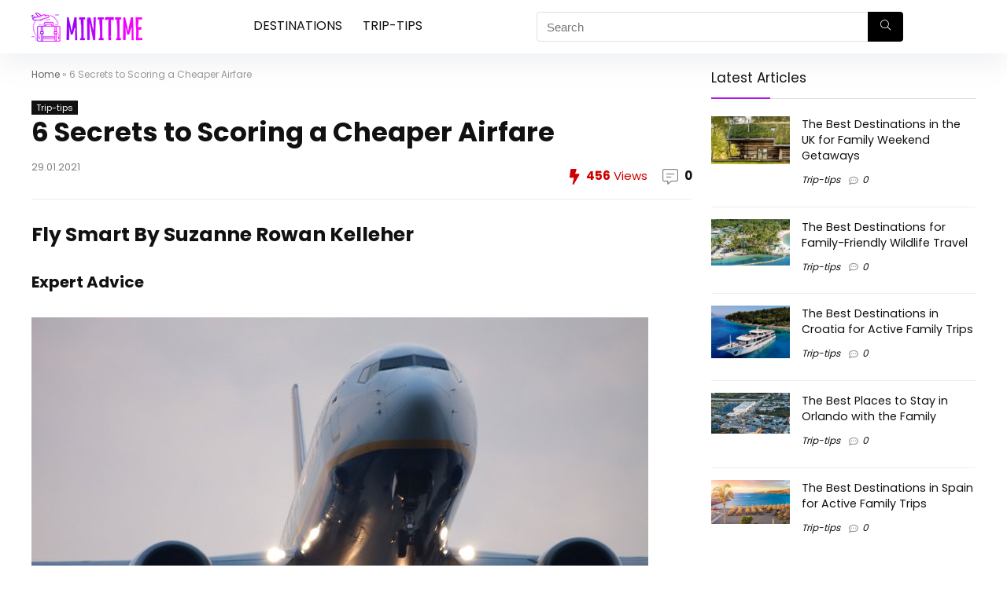

--- FILE ---
content_type: text/html; charset=UTF-8
request_url: https://www.minitime.com/trip-tips/6-Secrets-to-Scoring-a-Cheaper-Airfare-article/
body_size: 22530
content:
<!DOCTYPE html> <!--[if IE 8]><html class="ie8" lang="en-US"> <![endif]--> <!--[if IE 9]><html class="ie9" lang="en-US"> <![endif]--> <!--[if (gt IE 9)|!(IE)] lang="en-US"><![endif]--><html lang="en-US"><head><meta http-equiv="Content-Type" content="text/html; charset=utf8" /><meta name="viewport" content="width=device-width, initial-scale=1.0" /><link rel="profile" href="https://gmpg.org/xfn/11" /><meta name='robots' content='index, follow, max-image-preview:large' /><link media="all" href="https://www.minitime.com/wp-content/cache/autoptimize/css/autoptimize_d90edeacbb0fd7fb33fccdfae69e37db.css" rel="stylesheet"><title>6 Secrets to Scoring a Cheaper Airfare - MiniTime</title><meta name="description" content="For air travelers, it&rsquo;s the holy grail: that super-low airfare snagged without spending countless hours searching, comparing, and stressing out." /><link rel="canonical" href="https://www.minitime.com/trip-tips/6-Secrets-to-Scoring-a-Cheaper-Airfare-article/" /><meta property="og:locale" content="en_US" /><meta property="og:type" content="article" /><meta property="og:title" content="6 Secrets to Scoring a Cheaper Airfare - MiniTime" /><meta property="og:description" content="For air travelers, it&rsquo;s the holy grail: that super-low airfare snagged without spending countless hours searching, comparing, and stressing out." /><meta property="og:url" content="https://www.minitime.com/trip-tips/6-Secrets-to-Scoring-a-Cheaper-Airfare-article/" /><meta property="og:site_name" content="Minitime" /><meta property="article:published_time" content="2019-03-14T07:37:32+00:00" /><meta property="article:modified_time" content="2021-01-29T18:05:14+00:00" /><meta property="og:image" content="https://www.minitime.com/wp-content/uploads/2021/01/6-Secrets-to-Scoring-a-Cheaper-Airfare-d8e75d2e9a53487aa0a8a3f884d05807.jpg" /><meta property="og:image:width" content="784" /><meta property="og:image:height" content="449" /><meta property="og:image:type" content="image/jpeg" /><meta name="author" content="Minitime" /><meta name="twitter:card" content="summary_large_image" /><meta name="twitter:label1" content="Written by" /><meta name="twitter:data1" content="Minitime" /><meta name="twitter:label2" content="Est. reading time" /><meta name="twitter:data2" content="3 minutes" /> <script type="application/ld+json" class="yoast-schema-graph">{"@context":"https://schema.org","@graph":[{"@type":"WebPage","@id":"https://www.minitime.com/trip-tips/6-Secrets-to-Scoring-a-Cheaper-Airfare-article/","url":"https://www.minitime.com/trip-tips/6-Secrets-to-Scoring-a-Cheaper-Airfare-article/","name":"6 Secrets to Scoring a Cheaper Airfare - MiniTime","isPartOf":{"@id":"https://www.minitime.com/#website"},"primaryImageOfPage":{"@id":"https://www.minitime.com/trip-tips/6-Secrets-to-Scoring-a-Cheaper-Airfare-article/#primaryimage"},"image":{"@id":"https://www.minitime.com/trip-tips/6-Secrets-to-Scoring-a-Cheaper-Airfare-article/#primaryimage"},"thumbnailUrl":"https://www.minitime.com/wp-content/uploads/2021/01/6-Secrets-to-Scoring-a-Cheaper-Airfare-d8e75d2e9a53487aa0a8a3f884d05807.jpg","datePublished":"2019-03-14T07:37:32+00:00","dateModified":"2021-01-29T18:05:14+00:00","author":{"@id":"https://www.minitime.com/#/schema/person/9845bc5f8ba74e0d580053cfa75e8bc7"},"description":"For air travelers, it&rsquo;s the holy grail: that super-low airfare snagged without spending countless hours searching, comparing, and stressing out.","breadcrumb":{"@id":"https://www.minitime.com/trip-tips/6-Secrets-to-Scoring-a-Cheaper-Airfare-article/#breadcrumb"},"inLanguage":"en-US","potentialAction":[{"@type":"ReadAction","target":["https://www.minitime.com/trip-tips/6-Secrets-to-Scoring-a-Cheaper-Airfare-article/"]}]},{"@type":"ImageObject","inLanguage":"en-US","@id":"https://www.minitime.com/trip-tips/6-Secrets-to-Scoring-a-Cheaper-Airfare-article/#primaryimage","url":"https://www.minitime.com/wp-content/uploads/2021/01/6-Secrets-to-Scoring-a-Cheaper-Airfare-d8e75d2e9a53487aa0a8a3f884d05807.jpg","contentUrl":"https://www.minitime.com/wp-content/uploads/2021/01/6-Secrets-to-Scoring-a-Cheaper-Airfare-d8e75d2e9a53487aa0a8a3f884d05807.jpg","width":784,"height":449},{"@type":"BreadcrumbList","@id":"https://www.minitime.com/trip-tips/6-Secrets-to-Scoring-a-Cheaper-Airfare-article/#breadcrumb","itemListElement":[{"@type":"ListItem","position":1,"name":"Home","item":"https://www.minitime.com/"},{"@type":"ListItem","position":2,"name":"6 Secrets to Scoring a Cheaper Airfare"}]},{"@type":"WebSite","@id":"https://www.minitime.com/#website","url":"https://www.minitime.com/","name":"Minitime","description":"","potentialAction":[{"@type":"SearchAction","target":{"@type":"EntryPoint","urlTemplate":"https://www.minitime.com/?s={search_term_string}"},"query-input":"required name=search_term_string"}],"inLanguage":"en-US"},{"@type":"Person","@id":"https://www.minitime.com/#/schema/person/9845bc5f8ba74e0d580053cfa75e8bc7","name":"Minitime","image":{"@type":"ImageObject","inLanguage":"en-US","@id":"https://www.minitime.com/#/schema/person/image/","url":"https://secure.gravatar.com/avatar/4eb89f2e57a3875ea483414aace99c58?s=96&d=mm&r=g","contentUrl":"https://secure.gravatar.com/avatar/4eb89f2e57a3875ea483414aace99c58?s=96&d=mm&r=g","caption":"Minitime"}},false]}</script> <link rel='dns-prefetch' href='//fonts.googleapis.com' /><link href='https://fonts.gstatic.com' crossorigin rel='preconnect' /><link rel="alternate" type="application/rss+xml" title="Minitime &raquo; Feed" href="https://www.minitime.com/feed/" /><link rel="alternate" type="application/rss+xml" title="Minitime &raquo; Comments Feed" href="https://www.minitime.com/comments/feed/" /><link rel="alternate" type="application/rss+xml" title="Minitime &raquo; 6 Secrets to Scoring a Cheaper Airfare Comments Feed" href="https://www.minitime.com/trip-tips/6-Secrets-to-Scoring-a-Cheaper-Airfare-article/feed/" /><link rel='stylesheet' id='Poppins-css' href='//fonts.googleapis.com/css?family=Poppins%3Anormal%2C700&#038;subset=latin&#038;ver=6.3.1' type='text/css' media='all' /> <script type="f4055badca1c2f41960ee823-text/javascript" id='cookie-law-info-js-extra'>var _ckyConfig = {"_ipData":[],"_assetsURL":"https:\/\/www.minitime.com\/wp-content\/plugins\/cookie-law-info\/lite\/frontend\/images\/","_publicURL":"https:\/\/www.minitime.com","_expiry":"365","_categories":[{"name":"Necessary","slug":"necessary","isNecessary":true,"ccpaDoNotSell":true,"cookies":[],"active":true,"defaultConsent":{"gdpr":true,"ccpa":true}},{"name":"Functional","slug":"functional","isNecessary":false,"ccpaDoNotSell":true,"cookies":[],"active":true,"defaultConsent":{"gdpr":false,"ccpa":false}},{"name":"Analytics","slug":"analytics","isNecessary":false,"ccpaDoNotSell":true,"cookies":[],"active":true,"defaultConsent":{"gdpr":false,"ccpa":false}},{"name":"Performance","slug":"performance","isNecessary":false,"ccpaDoNotSell":true,"cookies":[],"active":true,"defaultConsent":{"gdpr":false,"ccpa":false}},{"name":"Advertisement","slug":"advertisement","isNecessary":false,"ccpaDoNotSell":true,"cookies":[],"active":true,"defaultConsent":{"gdpr":false,"ccpa":false}}],"_activeLaw":"gdpr","_rootDomain":"","_block":"1","_showBanner":"1","_bannerConfig":{"settings":{"type":"box","position":"bottom-left","applicableLaw":"gdpr"},"behaviours":{"reloadBannerOnAccept":false,"loadAnalyticsByDefault":false,"animations":{"onLoad":"animate","onHide":"sticky"}},"config":{"revisitConsent":{"status":true,"tag":"revisit-consent","position":"bottom-left","meta":{"url":"#"},"styles":{"background-color":"#0056A7"},"elements":{"title":{"type":"text","tag":"revisit-consent-title","status":true,"styles":{"color":"#0056a7"}}}},"preferenceCenter":{"toggle":{"status":true,"tag":"detail-category-toggle","type":"toggle","states":{"active":{"styles":{"background-color":"#1863DC"}},"inactive":{"styles":{"background-color":"#D0D5D2"}}}}},"categoryPreview":{"status":false,"toggle":{"status":true,"tag":"detail-category-preview-toggle","type":"toggle","states":{"active":{"styles":{"background-color":"#1863DC"}},"inactive":{"styles":{"background-color":"#D0D5D2"}}}}},"videoPlaceholder":{"status":true,"styles":{"background-color":"#000000","border-color":"#000000","color":"#ffffff"}},"readMore":{"status":false,"tag":"readmore-button","type":"link","meta":{"noFollow":true,"newTab":true},"styles":{"color":"#1863DC","background-color":"transparent","border-color":"transparent"}},"auditTable":{"status":true},"optOption":{"status":true,"toggle":{"status":true,"tag":"optout-option-toggle","type":"toggle","states":{"active":{"styles":{"background-color":"#1863dc"}},"inactive":{"styles":{"background-color":"#FFFFFF"}}}}}}},"_version":"3.1.4","_logConsent":"1","_tags":[{"tag":"accept-button","styles":{"color":"#FFFFFF","background-color":"#1863DC","border-color":"#1863DC"}},{"tag":"reject-button","styles":{"color":"#1863DC","background-color":"transparent","border-color":"#1863DC"}},{"tag":"settings-button","styles":{"color":"#1863DC","background-color":"transparent","border-color":"#1863DC"}},{"tag":"readmore-button","styles":{"color":"#1863DC","background-color":"transparent","border-color":"transparent"}},{"tag":"donotsell-button","styles":{"color":"#1863DC","background-color":"transparent","border-color":"transparent"}},{"tag":"accept-button","styles":{"color":"#FFFFFF","background-color":"#1863DC","border-color":"#1863DC"}},{"tag":"revisit-consent","styles":{"background-color":"#0056A7"}}],"_shortCodes":[{"key":"cky_readmore","content":"<a href=\"#\" class=\"cky-policy\" aria-label=\"Cookie Policy\" target=\"_blank\" rel=\"noopener\" data-cky-tag=\"readmore-button\">Cookie Policy<\/a>","tag":"readmore-button","status":false,"attributes":{"rel":"nofollow","target":"_blank"}},{"key":"cky_show_desc","content":"<button class=\"cky-show-desc-btn\" data-cky-tag=\"show-desc-button\" aria-label=\"Show more\">Show more<\/button>","tag":"show-desc-button","status":true,"attributes":[]},{"key":"cky_hide_desc","content":"<button class=\"cky-show-desc-btn\" data-cky-tag=\"hide-desc-button\" aria-label=\"Show less\">Show less<\/button>","tag":"hide-desc-button","status":true,"attributes":[]},{"key":"cky_category_toggle_label","content":"[cky_{{status}}_category_label] [cky_preference_{{category_slug}}_title]","tag":"","status":true,"attributes":[]},{"key":"cky_enable_category_label","content":"Enable","tag":"","status":true,"attributes":[]},{"key":"cky_disable_category_label","content":"Disable","tag":"","status":true,"attributes":[]},{"key":"cky_video_placeholder","content":"<div class=\"video-placeholder-normal\" data-cky-tag=\"video-placeholder\" id=\"[UNIQUEID]\"><p class=\"video-placeholder-text-normal\" data-cky-tag=\"placeholder-title\">Please accept cookies to access this content<\/p><\/div>","tag":"","status":true,"attributes":[]},{"key":"cky_enable_optout_label","content":"Enable","tag":"","status":true,"attributes":[]},{"key":"cky_disable_optout_label","content":"Disable","tag":"","status":true,"attributes":[]},{"key":"cky_optout_toggle_label","content":"[cky_{{status}}_optout_label] [cky_optout_option_title]","tag":"","status":true,"attributes":[]},{"key":"cky_optout_option_title","content":"Do Not Sell or Share My Personal Information","tag":"","status":true,"attributes":[]},{"key":"cky_optout_close_label","content":"Close","tag":"","status":true,"attributes":[]}],"_rtl":"","_providersToBlock":[]};
var _ckyStyles = {"css":".cky-overlay{background: #000000; opacity: 0.4; position: fixed; top: 0; left: 0; width: 100%; height: 100%; z-index: 99999999;}.cky-hide{display: none;}.cky-btn-revisit-wrapper{display: flex; align-items: center; justify-content: center; background: #0056a7; width: 45px; height: 45px; border-radius: 50%; position: fixed; z-index: 999999; cursor: pointer;}.cky-revisit-bottom-left{bottom: 15px; left: 15px;}.cky-revisit-bottom-right{bottom: 15px; right: 15px;}.cky-btn-revisit-wrapper .cky-btn-revisit{display: flex; align-items: center; justify-content: center; background: none; border: none; cursor: pointer; position: relative; margin: 0; padding: 0;}.cky-btn-revisit-wrapper .cky-btn-revisit img{max-width: fit-content; margin: 0; height: 30px; width: 30px;}.cky-revisit-bottom-left:hover::before{content: attr(data-tooltip); position: absolute; background: #4e4b66; color: #ffffff; left: calc(100% + 7px); font-size: 12px; line-height: 16px; width: max-content; padding: 4px 8px; border-radius: 4px;}.cky-revisit-bottom-left:hover::after{position: absolute; content: \"\"; border: 5px solid transparent; left: calc(100% + 2px); border-left-width: 0; border-right-color: #4e4b66;}.cky-revisit-bottom-right:hover::before{content: attr(data-tooltip); position: absolute; background: #4e4b66; color: #ffffff; right: calc(100% + 7px); font-size: 12px; line-height: 16px; width: max-content; padding: 4px 8px; border-radius: 4px;}.cky-revisit-bottom-right:hover::after{position: absolute; content: \"\"; border: 5px solid transparent; right: calc(100% + 2px); border-right-width: 0; border-left-color: #4e4b66;}.cky-revisit-hide{display: none;}.cky-consent-container{position: fixed; width: 440px; box-sizing: border-box; z-index: 9999999; border-radius: 6px;}.cky-consent-container .cky-consent-bar{background: #ffffff; border: 1px solid; padding: 20px 26px; box-shadow: 0 -1px 10px 0 #acabab4d; border-radius: 6px;}.cky-box-bottom-left{bottom: 40px; left: 40px;}.cky-box-bottom-right{bottom: 40px; right: 40px;}.cky-box-top-left{top: 40px; left: 40px;}.cky-box-top-right{top: 40px; right: 40px;}.cky-custom-brand-logo-wrapper .cky-custom-brand-logo{width: 100px; height: auto; margin: 0 0 12px 0;}.cky-notice .cky-title{color: #212121; font-weight: 700; font-size: 18px; line-height: 24px; margin: 0 0 12px 0;}.cky-notice-des *,.cky-preference-content-wrapper *,.cky-accordion-header-des *,.cky-gpc-wrapper .cky-gpc-desc *{font-size: 14px;}.cky-notice-des{color: #212121; font-size: 14px; line-height: 24px; font-weight: 400;}.cky-notice-des img{height: 25px; width: 25px;}.cky-consent-bar .cky-notice-des p,.cky-gpc-wrapper .cky-gpc-desc p,.cky-preference-body-wrapper .cky-preference-content-wrapper p,.cky-accordion-header-wrapper .cky-accordion-header-des p,.cky-cookie-des-table li div:last-child p{color: inherit; margin-top: 0;}.cky-notice-des P:last-child,.cky-preference-content-wrapper p:last-child,.cky-cookie-des-table li div:last-child p:last-child,.cky-gpc-wrapper .cky-gpc-desc p:last-child{margin-bottom: 0;}.cky-notice-des a.cky-policy,.cky-notice-des button.cky-policy{font-size: 14px; color: #1863dc; white-space: nowrap; cursor: pointer; background: transparent; border: 1px solid; text-decoration: underline;}.cky-notice-des button.cky-policy{padding: 0;}.cky-notice-des a.cky-policy:focus-visible,.cky-notice-des button.cky-policy:focus-visible,.cky-preference-content-wrapper .cky-show-desc-btn:focus-visible,.cky-accordion-header .cky-accordion-btn:focus-visible,.cky-preference-header .cky-btn-close:focus-visible,.cky-switch input[type=\"checkbox\"]:focus-visible,.cky-footer-wrapper a:focus-visible,.cky-btn:focus-visible{outline: 2px solid #1863dc; outline-offset: 2px;}.cky-btn:focus:not(:focus-visible),.cky-accordion-header .cky-accordion-btn:focus:not(:focus-visible),.cky-preference-content-wrapper .cky-show-desc-btn:focus:not(:focus-visible),.cky-btn-revisit-wrapper .cky-btn-revisit:focus:not(:focus-visible),.cky-preference-header .cky-btn-close:focus:not(:focus-visible),.cky-consent-bar .cky-banner-btn-close:focus:not(:focus-visible){outline: 0;}button.cky-show-desc-btn:not(:hover):not(:active){color: #1863dc; background: transparent;}button.cky-accordion-btn:not(:hover):not(:active),button.cky-banner-btn-close:not(:hover):not(:active),button.cky-btn-revisit:not(:hover):not(:active),button.cky-btn-close:not(:hover):not(:active){background: transparent;}.cky-consent-bar button:hover,.cky-modal.cky-modal-open button:hover,.cky-consent-bar button:focus,.cky-modal.cky-modal-open button:focus{text-decoration: none;}.cky-notice-btn-wrapper{display: flex; justify-content: flex-start; align-items: center; flex-wrap: wrap; margin-top: 16px;}.cky-notice-btn-wrapper .cky-btn{text-shadow: none; box-shadow: none;}.cky-btn{flex: auto; max-width: 100%; font-size: 14px; font-family: inherit; line-height: 24px; padding: 8px; font-weight: 500; margin: 0 8px 0 0; border-radius: 2px; cursor: pointer; text-align: center; text-transform: none; min-height: 0;}.cky-btn:hover{opacity: 0.8;}.cky-btn-customize{color: #1863dc; background: transparent; border: 2px solid #1863dc;}.cky-btn-reject{color: #1863dc; background: transparent; border: 2px solid #1863dc;}.cky-btn-accept{background: #1863dc; color: #ffffff; border: 2px solid #1863dc;}.cky-btn:last-child{margin-right: 0;}@media (max-width: 576px){.cky-box-bottom-left{bottom: 0; left: 0;}.cky-box-bottom-right{bottom: 0; right: 0;}.cky-box-top-left{top: 0; left: 0;}.cky-box-top-right{top: 0; right: 0;}}@media (max-width: 440px){.cky-box-bottom-left, .cky-box-bottom-right, .cky-box-top-left, .cky-box-top-right{width: 100%; max-width: 100%;}.cky-consent-container .cky-consent-bar{padding: 20px 0;}.cky-custom-brand-logo-wrapper, .cky-notice .cky-title, .cky-notice-des, .cky-notice-btn-wrapper{padding: 0 24px;}.cky-notice-des{max-height: 40vh; overflow-y: scroll;}.cky-notice-btn-wrapper{flex-direction: column; margin-top: 0;}.cky-btn{width: 100%; margin: 10px 0 0 0;}.cky-notice-btn-wrapper .cky-btn-customize{order: 2;}.cky-notice-btn-wrapper .cky-btn-reject{order: 3;}.cky-notice-btn-wrapper .cky-btn-accept{order: 1; margin-top: 16px;}}@media (max-width: 352px){.cky-notice .cky-title{font-size: 16px;}.cky-notice-des *{font-size: 12px;}.cky-notice-des, .cky-btn{font-size: 12px;}}.cky-modal.cky-modal-open{display: flex; visibility: visible; -webkit-transform: translate(-50%, -50%); -moz-transform: translate(-50%, -50%); -ms-transform: translate(-50%, -50%); -o-transform: translate(-50%, -50%); transform: translate(-50%, -50%); top: 50%; left: 50%; transition: all 1s ease;}.cky-modal{box-shadow: 0 32px 68px rgba(0, 0, 0, 0.3); margin: 0 auto; position: fixed; max-width: 100%; background: #ffffff; top: 50%; box-sizing: border-box; border-radius: 6px; z-index: 999999999; color: #212121; -webkit-transform: translate(-50%, 100%); -moz-transform: translate(-50%, 100%); -ms-transform: translate(-50%, 100%); -o-transform: translate(-50%, 100%); transform: translate(-50%, 100%); visibility: hidden; transition: all 0s ease;}.cky-preference-center{max-height: 79vh; overflow: hidden; width: 845px; overflow: hidden; flex: 1 1 0; display: flex; flex-direction: column; border-radius: 6px;}.cky-preference-header{display: flex; align-items: center; justify-content: space-between; padding: 22px 24px; border-bottom: 1px solid;}.cky-preference-header .cky-preference-title{font-size: 18px; font-weight: 700; line-height: 24px;}.cky-preference-header .cky-btn-close{margin: 0; cursor: pointer; vertical-align: middle; padding: 0; background: none; border: none; width: auto; height: auto; min-height: 0; line-height: 0; text-shadow: none; box-shadow: none;}.cky-preference-header .cky-btn-close img{margin: 0; height: 10px; width: 10px;}.cky-preference-body-wrapper{padding: 0 24px; flex: 1; overflow: auto; box-sizing: border-box;}.cky-preference-content-wrapper,.cky-gpc-wrapper .cky-gpc-desc{font-size: 14px; line-height: 24px; font-weight: 400; padding: 12px 0;}.cky-preference-content-wrapper{border-bottom: 1px solid;}.cky-preference-content-wrapper img{height: 25px; width: 25px;}.cky-preference-content-wrapper .cky-show-desc-btn{font-size: 14px; font-family: inherit; color: #1863dc; text-decoration: none; line-height: 24px; padding: 0; margin: 0; white-space: nowrap; cursor: pointer; background: transparent; border-color: transparent; text-transform: none; min-height: 0; text-shadow: none; box-shadow: none;}.cky-accordion-wrapper{margin-bottom: 10px;}.cky-accordion{border-bottom: 1px solid;}.cky-accordion:last-child{border-bottom: none;}.cky-accordion .cky-accordion-item{display: flex; margin-top: 10px;}.cky-accordion .cky-accordion-body{display: none;}.cky-accordion.cky-accordion-active .cky-accordion-body{display: block; padding: 0 22px; margin-bottom: 16px;}.cky-accordion-header-wrapper{cursor: pointer; width: 100%;}.cky-accordion-item .cky-accordion-header{display: flex; justify-content: space-between; align-items: center;}.cky-accordion-header .cky-accordion-btn{font-size: 16px; font-family: inherit; color: #212121; line-height: 24px; background: none; border: none; font-weight: 700; padding: 0; margin: 0; cursor: pointer; text-transform: none; min-height: 0; text-shadow: none; box-shadow: none;}.cky-accordion-header .cky-always-active{color: #008000; font-weight: 600; line-height: 24px; font-size: 14px;}.cky-accordion-header-des{font-size: 14px; line-height: 24px; margin: 10px 0 16px 0;}.cky-accordion-chevron{margin-right: 22px; position: relative; cursor: pointer;}.cky-accordion-chevron-hide{display: none;}.cky-accordion .cky-accordion-chevron i::before{content: \"\"; position: absolute; border-right: 1.4px solid; border-bottom: 1.4px solid; border-color: inherit; height: 6px; width: 6px; -webkit-transform: rotate(-45deg); -moz-transform: rotate(-45deg); -ms-transform: rotate(-45deg); -o-transform: rotate(-45deg); transform: rotate(-45deg); transition: all 0.2s ease-in-out; top: 8px;}.cky-accordion.cky-accordion-active .cky-accordion-chevron i::before{-webkit-transform: rotate(45deg); -moz-transform: rotate(45deg); -ms-transform: rotate(45deg); -o-transform: rotate(45deg); transform: rotate(45deg);}.cky-audit-table{background: #f4f4f4; border-radius: 6px;}.cky-audit-table .cky-empty-cookies-text{color: inherit; font-size: 12px; line-height: 24px; margin: 0; padding: 10px;}.cky-audit-table .cky-cookie-des-table{font-size: 12px; line-height: 24px; font-weight: normal; padding: 15px 10px; border-bottom: 1px solid; border-bottom-color: inherit; margin: 0;}.cky-audit-table .cky-cookie-des-table:last-child{border-bottom: none;}.cky-audit-table .cky-cookie-des-table li{list-style-type: none; display: flex; padding: 3px 0;}.cky-audit-table .cky-cookie-des-table li:first-child{padding-top: 0;}.cky-cookie-des-table li div:first-child{width: 100px; font-weight: 600; word-break: break-word; word-wrap: break-word;}.cky-cookie-des-table li div:last-child{flex: 1; word-break: break-word; word-wrap: break-word; margin-left: 8px;}.cky-footer-shadow{display: block; width: 100%; height: 40px; background: linear-gradient(180deg, rgba(255, 255, 255, 0) 0%, #ffffff 100%); position: absolute; bottom: calc(100% - 1px);}.cky-footer-wrapper{position: relative;}.cky-prefrence-btn-wrapper{display: flex; flex-wrap: wrap; align-items: center; justify-content: center; padding: 22px 24px; border-top: 1px solid;}.cky-prefrence-btn-wrapper .cky-btn{flex: auto; max-width: 100%; text-shadow: none; box-shadow: none;}.cky-btn-preferences{color: #1863dc; background: transparent; border: 2px solid #1863dc;}.cky-preference-header,.cky-preference-body-wrapper,.cky-preference-content-wrapper,.cky-accordion-wrapper,.cky-accordion,.cky-accordion-wrapper,.cky-footer-wrapper,.cky-prefrence-btn-wrapper{border-color: inherit;}@media (max-width: 845px){.cky-modal{max-width: calc(100% - 16px);}}@media (max-width: 576px){.cky-modal{max-width: 100%;}.cky-preference-center{max-height: 100vh;}.cky-prefrence-btn-wrapper{flex-direction: column;}.cky-accordion.cky-accordion-active .cky-accordion-body{padding-right: 0;}.cky-prefrence-btn-wrapper .cky-btn{width: 100%; margin: 10px 0 0 0;}.cky-prefrence-btn-wrapper .cky-btn-reject{order: 3;}.cky-prefrence-btn-wrapper .cky-btn-accept{order: 1; margin-top: 0;}.cky-prefrence-btn-wrapper .cky-btn-preferences{order: 2;}}@media (max-width: 425px){.cky-accordion-chevron{margin-right: 15px;}.cky-notice-btn-wrapper{margin-top: 0;}.cky-accordion.cky-accordion-active .cky-accordion-body{padding: 0 15px;}}@media (max-width: 352px){.cky-preference-header .cky-preference-title{font-size: 16px;}.cky-preference-header{padding: 16px 24px;}.cky-preference-content-wrapper *, .cky-accordion-header-des *{font-size: 12px;}.cky-preference-content-wrapper, .cky-preference-content-wrapper .cky-show-more, .cky-accordion-header .cky-always-active, .cky-accordion-header-des, .cky-preference-content-wrapper .cky-show-desc-btn, .cky-notice-des a.cky-policy{font-size: 12px;}.cky-accordion-header .cky-accordion-btn{font-size: 14px;}}.cky-switch{display: flex;}.cky-switch input[type=\"checkbox\"]{position: relative; width: 44px; height: 24px; margin: 0; background: #d0d5d2; -webkit-appearance: none; border-radius: 50px; cursor: pointer; outline: 0; border: none; top: 0;}.cky-switch input[type=\"checkbox\"]:checked{background: #1863dc;}.cky-switch input[type=\"checkbox\"]:before{position: absolute; content: \"\"; height: 20px; width: 20px; left: 2px; bottom: 2px; border-radius: 50%; background-color: white; -webkit-transition: 0.4s; transition: 0.4s; margin: 0;}.cky-switch input[type=\"checkbox\"]:after{display: none;}.cky-switch input[type=\"checkbox\"]:checked:before{-webkit-transform: translateX(20px); -ms-transform: translateX(20px); transform: translateX(20px);}@media (max-width: 425px){.cky-switch input[type=\"checkbox\"]{width: 38px; height: 21px;}.cky-switch input[type=\"checkbox\"]:before{height: 17px; width: 17px;}.cky-switch input[type=\"checkbox\"]:checked:before{-webkit-transform: translateX(17px); -ms-transform: translateX(17px); transform: translateX(17px);}}.cky-consent-bar .cky-banner-btn-close{position: absolute; right: 9px; top: 5px; background: none; border: none; cursor: pointer; padding: 0; margin: 0; min-height: 0; line-height: 0; height: auto; width: auto; text-shadow: none; box-shadow: none;}.cky-consent-bar .cky-banner-btn-close img{height: 9px; width: 9px; margin: 0;}.cky-notice-group{font-size: 14px; line-height: 24px; font-weight: 400; color: #212121;}.cky-notice-btn-wrapper .cky-btn-do-not-sell{font-size: 14px; line-height: 24px; padding: 6px 0; margin: 0; font-weight: 500; background: none; border-radius: 2px; border: none; white-space: nowrap; cursor: pointer; text-align: left; color: #1863dc; background: transparent; border-color: transparent; box-shadow: none; text-shadow: none;}.cky-consent-bar .cky-banner-btn-close:focus-visible,.cky-notice-btn-wrapper .cky-btn-do-not-sell:focus-visible,.cky-opt-out-btn-wrapper .cky-btn:focus-visible,.cky-opt-out-checkbox-wrapper input[type=\"checkbox\"].cky-opt-out-checkbox:focus-visible{outline: 2px solid #1863dc; outline-offset: 2px;}@media (max-width: 440px){.cky-consent-container{width: 100%;}}@media (max-width: 352px){.cky-notice-des a.cky-policy, .cky-notice-btn-wrapper .cky-btn-do-not-sell{font-size: 12px;}}.cky-opt-out-wrapper{padding: 12px 0;}.cky-opt-out-wrapper .cky-opt-out-checkbox-wrapper{display: flex; align-items: center;}.cky-opt-out-checkbox-wrapper .cky-opt-out-checkbox-label{font-size: 16px; font-weight: 700; line-height: 24px; margin: 0 0 0 12px; cursor: pointer;}.cky-opt-out-checkbox-wrapper input[type=\"checkbox\"].cky-opt-out-checkbox{background-color: #ffffff; border: 1px solid black; width: 20px; height: 18.5px; margin: 0; -webkit-appearance: none; position: relative; display: flex; align-items: center; justify-content: center; border-radius: 2px; cursor: pointer;}.cky-opt-out-checkbox-wrapper input[type=\"checkbox\"].cky-opt-out-checkbox:checked{background-color: #1863dc; border: none;}.cky-opt-out-checkbox-wrapper input[type=\"checkbox\"].cky-opt-out-checkbox:checked::after{left: 6px; bottom: 4px; width: 7px; height: 13px; border: solid #ffffff; border-width: 0 3px 3px 0; border-radius: 2px; -webkit-transform: rotate(45deg); -ms-transform: rotate(45deg); transform: rotate(45deg); content: \"\"; position: absolute; box-sizing: border-box;}.cky-opt-out-checkbox-wrapper.cky-disabled .cky-opt-out-checkbox-label,.cky-opt-out-checkbox-wrapper.cky-disabled input[type=\"checkbox\"].cky-opt-out-checkbox{cursor: no-drop;}.cky-gpc-wrapper{margin: 0 0 0 32px;}.cky-footer-wrapper .cky-opt-out-btn-wrapper{display: flex; flex-wrap: wrap; align-items: center; justify-content: center; padding: 22px 24px;}.cky-opt-out-btn-wrapper .cky-btn{flex: auto; max-width: 100%; text-shadow: none; box-shadow: none;}.cky-opt-out-btn-wrapper .cky-btn-cancel{border: 1px solid #dedfe0; background: transparent; color: #858585;}.cky-opt-out-btn-wrapper .cky-btn-confirm{background: #1863dc; color: #ffffff; border: 1px solid #1863dc;}@media (max-width: 352px){.cky-opt-out-checkbox-wrapper .cky-opt-out-checkbox-label{font-size: 14px;}.cky-gpc-wrapper .cky-gpc-desc, .cky-gpc-wrapper .cky-gpc-desc *{font-size: 12px;}.cky-opt-out-checkbox-wrapper input[type=\"checkbox\"].cky-opt-out-checkbox{width: 16px; height: 16px;}.cky-opt-out-checkbox-wrapper input[type=\"checkbox\"].cky-opt-out-checkbox:checked::after{left: 5px; bottom: 4px; width: 3px; height: 9px;}.cky-gpc-wrapper{margin: 0 0 0 28px;}}.video-placeholder-youtube{background-size: 100% 100%; background-position: center; background-repeat: no-repeat; background-color: #b2b0b059; position: relative; display: flex; align-items: center; justify-content: center; max-width: 100%;}.video-placeholder-text-youtube{text-align: center; align-items: center; padding: 10px 16px; background-color: #000000cc; color: #ffffff; border: 1px solid; border-radius: 2px; cursor: pointer;}.video-placeholder-normal{background-image: url(\"\/wp-content\/plugins\/cookie-law-info\/lite\/frontend\/images\/placeholder.svg\"); background-size: 80px; background-position: center; background-repeat: no-repeat; background-color: #b2b0b059; position: relative; display: flex; align-items: flex-end; justify-content: center; max-width: 100%;}.video-placeholder-text-normal{align-items: center; padding: 10px 16px; text-align: center; border: 1px solid; border-radius: 2px; cursor: pointer;}.cky-rtl{direction: rtl; text-align: right;}.cky-rtl .cky-banner-btn-close{left: 9px; right: auto;}.cky-rtl .cky-notice-btn-wrapper .cky-btn:last-child{margin-right: 8px;}.cky-rtl .cky-notice-btn-wrapper .cky-btn:first-child{margin-right: 0;}.cky-rtl .cky-notice-btn-wrapper{margin-left: 0; margin-right: 15px;}.cky-rtl .cky-prefrence-btn-wrapper .cky-btn{margin-right: 8px;}.cky-rtl .cky-prefrence-btn-wrapper .cky-btn:first-child{margin-right: 0;}.cky-rtl .cky-accordion .cky-accordion-chevron i::before{border: none; border-left: 1.4px solid; border-top: 1.4px solid; left: 12px;}.cky-rtl .cky-accordion.cky-accordion-active .cky-accordion-chevron i::before{-webkit-transform: rotate(-135deg); -moz-transform: rotate(-135deg); -ms-transform: rotate(-135deg); -o-transform: rotate(-135deg); transform: rotate(-135deg);}@media (max-width: 768px){.cky-rtl .cky-notice-btn-wrapper{margin-right: 0;}}@media (max-width: 576px){.cky-rtl .cky-notice-btn-wrapper .cky-btn:last-child{margin-right: 0;}.cky-rtl .cky-prefrence-btn-wrapper .cky-btn{margin-right: 0;}.cky-rtl .cky-accordion.cky-accordion-active .cky-accordion-body{padding: 0 22px 0 0;}}@media (max-width: 425px){.cky-rtl .cky-accordion.cky-accordion-active .cky-accordion-body{padding: 0 15px 0 0;}}.cky-rtl .cky-opt-out-btn-wrapper .cky-btn{margin-right: 12px;}.cky-rtl .cky-opt-out-btn-wrapper .cky-btn:first-child{margin-right: 0;}.cky-rtl .cky-opt-out-checkbox-wrapper .cky-opt-out-checkbox-label{margin: 0 12px 0 0;}"};</script> <script type="f4055badca1c2f41960ee823-text/javascript" src='https://www.minitime.com/wp-content/plugins/cookie-law-info/lite/frontend/js/script.min.js?ver=3.1.4' id='cookie-law-info-js'></script> <script type="f4055badca1c2f41960ee823-text/javascript" src='https://www.minitime.com/wp-includes/js/jquery/jquery.min.js?ver=3.7.0' id='jquery-core-js'></script> <script type="f4055badca1c2f41960ee823-text/javascript" src='https://www.minitime.com/wp-includes/js/jquery/jquery-migrate.min.js?ver=3.4.1' id='jquery-migrate-js'></script> <script type="f4055badca1c2f41960ee823-text/javascript" id='rehub-postview-js-extra'>var postviewvar = {"rhpost_ajax_url":"https:\/\/www.minitime.com\/wp-content\/plugins\/rehub-framework\/includes\/rehub_ajax.php","post_id":"16635"};</script> <script type="f4055badca1c2f41960ee823-text/javascript" src='https://www.minitime.com/wp-content/plugins/rehub-framework/assets/js/postviews.js?ver=6.3.1' id='rehub-postview-js'></script> <script type="f4055badca1c2f41960ee823-text/javascript" src='https://www.minitime.com/wp-content/plugins/wp-user-avatar/assets/flatpickr/flatpickr.min.js?ver=4.15.2' id='ppress-flatpickr-js'></script> <script type="f4055badca1c2f41960ee823-text/javascript" src='https://www.minitime.com/wp-content/plugins/wp-user-avatar/assets/select2/select2.min.js?ver=4.15.2' id='ppress-select2-js'></script> <link rel="https://api.w.org/" href="https://www.minitime.com/wp-json/" /><link rel="alternate" type="application/json" href="https://www.minitime.com/wp-json/wp/v2/posts/16635" /><meta name="generator" content="WordPress 6.3.1" /><meta name="generator" content="WooCommerce 7.4.0" /><link rel='shortlink' href='https://www.minitime.com/?p=16635' /><link rel="alternate" hreflang="en_us" href="https://www.minitime.com/trip-tips/6-Secrets-to-Scoring-a-Cheaper-Airfare-article" /><link rel="preload" href="https://www.minitime.com/wp-content/themes/rehub-theme/fonts/rhicons.woff2?3oibrj" as="font" type="font/woff2" crossorigin="crossorigin"><style type="text/css">.rate-line .filled,.rate_bar_wrap .review-top .overall-score,.rate-bar-bar,.top_rating_item .score.square_score,.radial-progress .circle .mask .fill{background-color:#cc00ff;}.meter-wrapper .meter,.rate_bar_wrap_two_reviews .score_val{border-color:#cc00ff;}.user-review-criteria .rate-bar-bar{background-color:#cc00ff;}.userstar-rating span:before{color:#cc00ff;}.rate_bar_wrap_two_reviews .user-review-criteria .score_val{border-color:#cc00ff;}.logo_section_wrap{box-shadow:0 15px 30px 0 rgba(119,123,146,0.1)}nav.top_menu > ul > li > a{text-transform:uppercase;}.dl-menuwrapper li a,nav.top_menu > ul > li > a,#re_menu_near_logo li,#re_menu_near_logo li{font-family:"Poppins",trebuchet ms !important;font-weight:normal;font-style:normal;}.rehub_feat_block div.offer_title,.rh_wrapper_video_playlist .rh_video_title_and_time .rh_video_title,.main_slider .flex-overlay h2,.related_articles ul li > a,h1,h2,h3,h4,h5,h6,.widget .title,.title h1,.title h5,.related_articles .related_title,#comments .title_comments,.commentlist .comment-author .fn,.commentlist .comment-author .fn a,.rate_bar_wrap .review-top .review-text span.review-header,.wpsm-numbox.wpsm-style6 span.num,.wpsm-numbox.wpsm-style5 span.num,.rehub-main-font,.logo .textlogo,.wp-block-quote.is-style-large,.comment-respond h3,.related_articles .related_title,.re_title_inmodal{font-family:"Poppins",trebuchet ms;font-style:normal;}.main_slider .flex-overlay h2,h1,h2,h3,h4,h5,h6,.title h1,.title h5,.comment-respond h3{font-weight:700;}.sidebar,.rehub-body-font,body{font-family:"Poppins",arial !important;font-weight:normal;font-style:normal;}#main_header,.is-sticky .logo_section_wrap,.sticky-active.logo_section_wrap{background-color:#ffffff !important}.main-nav.white_style{border-top:none}nav.top_menu > ul:not(.off-canvas) > li > a:after{top:auto;bottom:0}.header-top{border:none;}.footer-bottom{background-color:#27292d !important}.footer-bottom .footer_widget{border:none !important}.footer-bottom{background-image:url("https://www.minitime.com/wp-content/uploads/2021/02/minitime_footer.jpg");background-position:center bottom;background-repeat:no-repeat} .widget .title:after{border-bottom:2px solid #b115e8;}.rehub-main-color-border,nav.top_menu > ul > li.vertical-menu.border-main-color .sub-menu,.rh-main-bg-hover:hover,.wp-block-quote,ul.def_btn_link_tabs li.active a,.wp-block-pullquote{border-color:#b115e8;}.wpsm_promobox.rehub_promobox{border-left-color:#b115e8!important;}.color_link{color:#b115e8 !important;}.search-header-contents{border-top-color:#b115e8;}.featured_slider:hover .score,.top_chart_controls .controls:hover,article.post .wpsm_toplist_heading:before{border-color:#b115e8;}.btn_more:hover,.tw-pagination .current{border:1px solid #b115e8;color:#fff}.rehub_woo_review .rehub_woo_tabs_menu li.current{border-top:3px solid #b115e8;}.gallery-pics .gp-overlay{box-shadow:0 0 0 4px #b115e8 inset;}.post .rehub_woo_tabs_menu li.current,.woocommerce div.product .woocommerce-tabs ul.tabs li.active{border-top:2px solid #b115e8;}.rething_item a.cat{border-bottom-color:#b115e8}nav.top_menu ul li ul.sub-menu{border-bottom:2px solid #b115e8;}.widget.deal_daywoo,.elementor-widget-wpsm_woofeatured .deal_daywoo{border:3px solid #b115e8;padding:20px;background:#fff;}.deal_daywoo .wpsm-bar-bar{background-color:#b115e8 !important} #buddypress div.item-list-tabs ul li.selected a span,#buddypress div.item-list-tabs ul li.current a span,#buddypress div.item-list-tabs ul li a span,.user-profile-div .user-menu-tab > li.active > a,.user-profile-div .user-menu-tab > li.active > a:focus,.user-profile-div .user-menu-tab > li.active > a:hover,.news_in_thumb:hover a.rh-label-string,.news_out_thumb:hover a.rh-label-string,.col-feat-grid:hover a.rh-label-string,.carousel-style-deal .re_carousel .controls,.re_carousel .controls:hover,.openedprevnext .postNavigation a,.postNavigation a:hover,.top_chart_pagination a.selected,.flex-control-paging li a.flex-active,.flex-control-paging li a:hover,.btn_more:hover,.tabs-menu li:hover,.tabs-menu li.current,.featured_slider:hover .score,#bbp_user_edit_submit,.bbp-topic-pagination a,.bbp-topic-pagination a,.custom-checkbox label.checked:after,.slider_post .caption,ul.postpagination li.active a,ul.postpagination li:hover a,ul.postpagination li a:focus,.top_theme h5 strong,.re_carousel .text:after,#topcontrol:hover,.main_slider .flex-overlay:hover a.read-more,.rehub_chimp #mc_embed_signup input#mc-embedded-subscribe,#rank_1.rank_count,#toplistmenu > ul li:before,.rehub_chimp:before,.wpsm-members > strong:first-child,.r_catbox_btn,.wpcf7 .wpcf7-submit,.wpsm_pretty_hover li:hover,.wpsm_pretty_hover li.current,.rehub-main-color-bg,.togglegreedybtn:after,.rh-bg-hover-color:hover a.rh-label-string,.rh-main-bg-hover:hover,.rh_wrapper_video_playlist .rh_video_currently_playing,.rh_wrapper_video_playlist .rh_video_currently_playing.rh_click_video:hover,.rtmedia-list-item .rtmedia-album-media-count,.tw-pagination .current,.dokan-dashboard .dokan-dash-sidebar ul.dokan-dashboard-menu li.active,.dokan-dashboard .dokan-dash-sidebar ul.dokan-dashboard-menu li:hover,.dokan-dashboard .dokan-dash-sidebar ul.dokan-dashboard-menu li.dokan-common-links a:hover,#ywqa-submit-question,.woocommerce .widget_price_filter .ui-slider .ui-slider-range,.rh-hov-bor-line > a:after,nav.top_menu > ul:not(.off-canvas) > li > a:after,.rh-border-line:after,.wpsm-table.wpsm-table-main-color table tr th,.rehub_chimp_flat #mc_embed_signup input#mc-embedded-subscribe,.rh-hov-bg-main-slide:before,.rh-hov-bg-main-slidecol .col_item:before{background:#b115e8;}@media (max-width:767px){.postNavigation a{background:#b115e8;}}.rh-main-bg-hover:hover,.rh-main-bg-hover:hover .whitehovered,.user-profile-div .user-menu-tab > li.active > a{color:#fff !important} a,.carousel-style-deal .deal-item .priced_block .price_count ins,nav.top_menu ul li.menu-item-has-children ul li.menu-item-has-children > a:before,.top_chart_controls .controls:hover,.flexslider .fa-pulse,.footer-bottom .widget .f_menu li a:hover,.comment_form h3 a,.bbp-body li.bbp-forum-info > a:hover,.bbp-body li.bbp-topic-title > a:hover,#subscription-toggle a:before,#favorite-toggle a:before,.aff_offer_links .aff_name a,.rh-deal-price,.commentlist .comment-content small a,.related_articles .title_cat_related a,article em.emph,.campare_table table.one td strong.red,.sidebar .tabs-item .detail p a,.footer-bottom .widget .title span,footer p a,.welcome-frase strong,article.post .wpsm_toplist_heading:before,.post a.color_link,.categoriesbox:hover h3 a:after,.bbp-body li.bbp-forum-info > a,.bbp-body li.bbp-topic-title > a,.widget .title i,.woocommerce-MyAccount-navigation ul li.is-active a,.category-vendormenu li.current a,.deal_daywoo .title,.rehub-main-color,.wpsm_pretty_colored ul li.current a,.wpsm_pretty_colored ul li.current,.rh-heading-hover-color:hover h2 a,.rh-heading-hover-color:hover h3 a,.rh-heading-hover-color:hover h4 a,.rh-heading-hover-color:hover h5 a,.rh-heading-hover-color:hover h3,.rh-heading-hover-color:hover h2,.rh-heading-hover-color:hover h4,.rh-heading-hover-color:hover h5,.rh-heading-hover-color:hover .rh-heading-hover-item a,.rh-heading-icon:before,.widget_layered_nav ul li.chosen a:before,.wp-block-quote.is-style-large p,ul.page-numbers li span.current,ul.page-numbers li a:hover,ul.page-numbers li.active a,.page-link > span:not(.page-link-title),blockquote:not(.wp-block-quote) p,span.re_filtersort_btn:hover,span.active.re_filtersort_btn,.deal_daywoo .price,div.sortingloading:after{color:#b115e8;} .page-link > span:not(.page-link-title),.widget.widget_affegg_widget .title,.widget.top_offers .title,.widget.cegg_widget_products .title,header .header_first_style .search form.search-form [type="submit"],header .header_eight_style .search form.search-form [type="submit"],.filter_home_pick span.active,.filter_home_pick span:hover,.filter_product_pick span.active,.filter_product_pick span:hover,.rh_tab_links a.active,.rh_tab_links a:hover,.wcv-navigation ul.menu li.active,.wcv-navigation ul.menu li:hover a,form.search-form [type="submit"],.rehub-sec-color-bg,input#ywqa-submit-question,input#ywqa-send-answer,.woocommerce button.button.alt,.tabsajax span.active.re_filtersort_btn,.wpsm-table.wpsm-table-sec-color table tr th,.rh-slider-arrow,.rh-hov-bg-sec-slide:before,.rh-hov-bg-sec-slidecol .col_item:before{background:#000000 !important;color:#fff !important;outline:0}.widget.widget_affegg_widget .title:after,.widget.top_offers .title:after,.vc_tta-tabs.wpsm-tabs .vc_tta-tab.vc_active,.vc_tta-tabs.wpsm-tabs .vc_tta-panel.vc_active .vc_tta-panel-heading,.widget.cegg_widget_products .title:after{border-top-color:#000000 !important;}.page-link > span:not(.page-link-title){border:1px solid #000000;}.page-link > span:not(.page-link-title),.header_first_style .search form.search-form [type="submit"] i{color:#fff !important;}.rh_tab_links a.active,.rh_tab_links a:hover,.rehub-sec-color-border,nav.top_menu > ul > li.vertical-menu.border-sec-color > .sub-menu,.rh-slider-thumbs-item--active{border-color:#000000}.rh_wrapper_video_playlist .rh_video_currently_playing,.rh_wrapper_video_playlist .rh_video_currently_playing.rh_click_video:hover{background-color:#000000;box-shadow:1200px 0 0 #000000 inset;}.rehub-sec-color{color:#000000} form.search-form input[type="text"]{border-radius:4px}.news .priced_block .price_count,.blog_string .priced_block .price_count,.main_slider .price_count{margin-right:5px}.right_aff .priced_block .btn_offer_block,.right_aff .priced_block .price_count{border-radius:0 !important}form.search-form.product-search-form input[type="text"]{border-radius:4px 0 0 4px;}form.search-form [type="submit"]{border-radius:0 4px 4px 0;}.rtl form.search-form.product-search-form input[type="text"]{border-radius:0 4px 4px 0;}.rtl form.search-form [type="submit"]{border-radius:4px 0 0 4px;}.price_count,.rehub_offer_coupon,#buddypress .dir-search input[type=text],.gmw-form-wrapper input[type=text],.gmw-form-wrapper select,#buddypress a.button,.btn_more,#main_header .wpsm-button,#rh-header-cover-image .wpsm-button,#wcvendor_image_bg .wpsm-button,input[type="text"],textarea,input[type="tel"],input[type="password"],input[type="email"],input[type="url"],input[type="number"],.def_btn,input[type="submit"],input[type="button"],input[type="reset"],.rh_offer_list .offer_thumb .deal_img_wrap,.grid_onsale,.rehub-main-smooth,.re_filter_instore span.re_filtersort_btn:hover,.re_filter_instore span.active.re_filtersort_btn,#buddypress .standard-form input[type=text],#buddypress .standard-form textarea,.blacklabelprice{border-radius:4px}.news-community,.woocommerce .products.grid_woo .product,.rehub_chimp #mc_embed_signup input.email,#mc_embed_signup input#mc-embedded-subscribe,.rh_offer_list,.woo-tax-logo,#buddypress div.item-list-tabs ul li a,#buddypress form#whats-new-form,#buddypress div#invite-list,#buddypress #send-reply div.message-box,.rehub-sec-smooth,.rate-bar-bar,.rate-bar,#wcfm-main-contentainer #wcfm-content,.wcfm_welcomebox_header{border-radius:5px} .woocommerce .woo-button-area .masked_coupon,.woocommerce a.woo_loop_btn,.woocommerce .button.checkout,.woocommerce input.button.alt,.woocommerce a.add_to_cart_button:not(.flat-woo-btn),.woocommerce-page a.add_to_cart_button:not(.flat-woo-btn),.woocommerce .single_add_to_cart_button,.woocommerce div.product form.cart .button,.woocommerce .checkout-button.button,.woofiltersbig .prdctfltr_buttons a.prdctfltr_woocommerce_filter_submit,.priced_block .btn_offer_block,.priced_block .button,.rh-deal-compact-btn,input.mdf_button,#buddypress input[type="submit"],#buddypress input[type="button"],#buddypress input[type="reset"],#buddypress button.submit,.wpsm-button.rehub_main_btn,.wcv-grid a.button,input.gmw-submit,#ws-plugin--s2member-profile-submit,#rtmedia_create_new_album,input[type="submit"].dokan-btn-theme,a.dokan-btn-theme,.dokan-btn-theme,#wcfm_membership_container a.wcfm_submit_button,.woocommerce button.button,.rehub-main-btn-bg{background:none #50cc81 !important;color:#ffffff !important;fill:#ffffff !important;border:none !important;text-decoration:none !important;outline:0;box-shadow:-1px 6px 19px rgba(80,204,129,0.2) !important;border-radius:4px !important;}.rehub-main-btn-bg > a{color:#ffffff !important;}.woocommerce a.woo_loop_btn:hover,.woocommerce .button.checkout:hover,.woocommerce input.button.alt:hover,.woocommerce a.add_to_cart_button:not(.flat-woo-btn):hover,.woocommerce-page a.add_to_cart_button:not(.flat-woo-btn):hover,.woocommerce a.single_add_to_cart_button:hover,.woocommerce-page a.single_add_to_cart_button:hover,.woocommerce div.product form.cart .button:hover,.woocommerce-page div.product form.cart .button:hover,.woocommerce .checkout-button.button:hover,.woofiltersbig .prdctfltr_buttons a.prdctfltr_woocommerce_filter_submit:hover,.priced_block .btn_offer_block:hover,.wpsm-button.rehub_main_btn:hover,#buddypress input[type="submit"]:hover,#buddypress input[type="button"]:hover,#buddypress input[type="reset"]:hover,#buddypress button.submit:hover,.small_post .btn:hover,.ap-pro-form-field-wrapper input[type="submit"]:hover,.wcv-grid a.button:hover,#ws-plugin--s2member-profile-submit:hover,.rething_button .btn_more:hover,#wcfm_membership_container a.wcfm_submit_button:hover,.woocommerce button.button:hover,.rehub-main-btn-bg:hover,.rehub-main-btn-bg:hover > a{background:none #50cc81 !important;color:#ffffff !important;box-shadow:-1px 6px 13px rgba(80,204,129,0.4) !important;border-color:transparent;}.rehub_offer_coupon:hover{border:1px dashed #50cc81;}.rehub_offer_coupon:hover i.far,.rehub_offer_coupon:hover i.fal,.rehub_offer_coupon:hover i.fas{color:#50cc81}.re_thing_btn .rehub_offer_coupon.not_masked_coupon:hover{color:#50cc81 !important}.woocommerce a.woo_loop_btn:active,.woocommerce .button.checkout:active,.woocommerce .button.alt:active,.woocommerce a.add_to_cart_button:not(.flat-woo-btn):active,.woocommerce-page a.add_to_cart_button:not(.flat-woo-btn):active,.woocommerce a.single_add_to_cart_button:active,.woocommerce-page a.single_add_to_cart_button:active,.woocommerce div.product form.cart .button:active,.woocommerce-page div.product form.cart .button:active,.woocommerce .checkout-button.button:active,.woofiltersbig .prdctfltr_buttons a.prdctfltr_woocommerce_filter_submit:active,.wpsm-button.rehub_main_btn:active,#buddypress input[type="submit"]:active,#buddypress input[type="button"]:active,#buddypress input[type="reset"]:active,#buddypress button.submit:active,.ap-pro-form-field-wrapper input[type="submit"]:active,.wcv-grid a.button:active,#ws-plugin--s2member-profile-submit:active,input[type="submit"].dokan-btn-theme:active,a.dokan-btn-theme:active,.dokan-btn-theme:active,.woocommerce button.button:active,.rehub-main-btn-bg:active{background:none #50cc81 !important;box-shadow:0 1px 0 #999 !important;top:2px;color:#ffffff !important;}.rehub_btn_color{background-color:#50cc81;border:1px solid #50cc81;color:#ffffff;text-shadow:none}.rehub_btn_color:hover{color:#ffffff;background-color:#50cc81;border:1px solid #50cc81;}.rething_button .btn_more{border:1px solid #50cc81;color:#50cc81;}.rething_button .priced_block.block_btnblock .price_count{color:#50cc81;font-weight:normal;}.widget_merchant_list .buttons_col{background-color:#50cc81 !important;}.widget_merchant_list .buttons_col a{color:#ffffff !important;}.rehub-svg-btn-fill svg{fill:#50cc81;}.rehub-svg-btn-stroke svg{stroke:#50cc81;}@media (max-width:767px){#float-panel-woo-area{border-top:1px solid #50cc81}}</style> <script async src="https://www.googletagmanager.com/gtag/js?id=G-H399XF1VKZ" type="f4055badca1c2f41960ee823-text/javascript"></script> <script type="f4055badca1c2f41960ee823-text/javascript">window.dataLayer = window.dataLayer || [];
  function gtag(){dataLayer.push(arguments);}
  gtag('js', new Date());

  gtag('config', 'G-H399XF1VKZ');</script> <noscript><style>.woocommerce-product-gallery{ opacity: 1 !important; }</style></noscript><link rel="icon" href="https://www.minitime.com/wp-content/uploads/2021/02/cropped-favicon_2020-1-32x32.png" sizes="32x32" /><link rel="icon" href="https://www.minitime.com/wp-content/uploads/2021/02/cropped-favicon_2020-1-192x192.png" sizes="192x192" /><link rel="apple-touch-icon" href="https://www.minitime.com/wp-content/uploads/2021/02/cropped-favicon_2020-1-180x180.png" /><meta name="msapplication-TileImage" content="https://www.minitime.com/wp-content/uploads/2021/02/cropped-favicon_2020-1-270x270.png" /></head><body data-rsssl=1 class="post-template-default single single-post postid-16635 single-format-standard theme-rehub-theme woocommerce-no-js noinnerpadding elementor-default elementor-kit-8"><div class="rh-outer-wrap"><div id="top_ankor"></div><header id="main_header" class="dark_style"><div class="header_wrap"><div class="rh-stickme header_five_style logo_section_wrap header_one_row"><div class="rh-container tabletblockdisplay mb0 disabletabletpadding"><div class="logo-section rh-flex-center-align tabletblockdisplay disabletabletpadding mb0"><div class="logo hideontablet"> <a href="https://www.minitime.com" class="logo_image" data-wpel-link="internal"><img src="https://www.minitime.com/wp-content/uploads/2021/02/logo_minitime2020.png" alt="Minitime" height="37" width="141" /></a></div><div class="main-nav header_icons_menu mob-logo-enabled rh-flex-grow1 rh-flex-center-align rh-flex-justify-center  white_style"><nav class="top_menu"><ul id="menu-main-menu" class="menu"><li id="menu-item-35994" class="menu-item menu-item-type-taxonomy menu-item-object-product_cat"><a href="https://www.minitime.com/product-category/destinations/" data-wpel-link="internal">Destinations</a></li><li id="menu-item-35995" class="menu-item menu-item-type-taxonomy menu-item-object-category current-post-ancestor current-menu-parent current-post-parent"><a href="https://www.minitime.com/trip-tips/" data-wpel-link="internal">Trip-Tips</a></li></ul></nav><div class="responsive_nav_wrap rh_mobile_menu"><div id="dl-menu" class="dl-menuwrapper rh-flex-center-align"> <button id="dl-trigger" class="dl-trigger" aria-label="Menu"> <svg viewBox="0 0 32 32" xmlns="http://www.w3.org/2000/svg"> <g> <line stroke-linecap="round" id="rhlinemenu_1" y2="7" x2="29" y1="7" x1="3"/> <line stroke-linecap="round" id="rhlinemenu_2" y2="16" x2="18" y1="16" x1="3"/> <line stroke-linecap="round" id="rhlinemenu_3" y2="25" x2="26" y1="25" x1="3"/> </g> </svg> </button><div id="mobile-menu-icons" class="rh-flex-center-align rh-flex-right-align"><div id="slide-menu-mobile"></div></div></div></div><div class="search-header-contents"><form  role="search" method="get" class="search-form" action="https://www.minitime.com/"> <input type="text" name="s" placeholder="Search" class="re-ajax-search" autocomplete="off" data-posttype="post,product"> <input type="hidden" name="post_type" value="post,product" /> <button type="submit" class="btnsearch"><i class="rhicon rhi-search"></i></button></form><div class="re-aj-search-wrap"></div></div></div><div class="rh-flex-grow1 mr20 ml20 hideontablet"><div class="head_search"><form  role="search" method="get" class="search-form" action="https://www.minitime.com/"> <input type="text" name="s" placeholder="Search" class="re-ajax-search" autocomplete="off" data-posttype="post,product"> <input type="hidden" name="post_type" value="post,product" /> <button type="submit" class="btnsearch"><i class="rhicon rhi-search"></i></button></form><div class="re-aj-search-wrap"></div></div></div><div class="header-actions-logo"><div class="rh-flex-center-align"><div class="celldisplay rh-search-icon rh-header-icon text-center"> <span class="icon-search-onclick" aria-label="Search"></span></div><div class="celldisplay mobileinmenu rh-comparemenu-link rh-header-icon text-center"></div></div></div></div></div></div></div></header><div class="rh-container"><div class="rh-content-wrap clearfix"><div class="main-side single clearfix"><div class="rh-post-wrapper"><article class="post-inner post post-16635 type-post status-publish format-standard has-post-thumbnail hentry category-trip-tips" id="post-16635"><div class="rh_post_layout_metabig"><div class="title_single_area mb15"><div class="breadcrumb"><span><span><a href="https://www.minitime.com/" data-wpel-link="internal">Home</a></span> » <span class="breadcrumb_last" aria-current="page">6 Secrets to Scoring a Cheaper Airfare</span></span></div><div class="rh-cat-list-title"><a class="rh-cat-label-title rh-cat-3" href="https://www.minitime.com/trip-tips/" title="View all posts in Trip-tips" data-wpel-link="internal">Trip-tips</a></div><h1>6 Secrets to Scoring a Cheaper Airfare</h1><div class="meta post-meta-big flowhidden mb15 pb15 greycolor border-grey-bottom"><div class="floatleft mr15 rtlml15"> <span class="floatleft authortimemeta lineheight20 fontbold"><div class="date_time_post font80 fontnormal lineheight15"> 29.01.2021</div> </span></div><div class="floatright ml15 postviewcomm mt5"> <span class="postview_meta mr15 ml15"><strong>456</strong> Views</span> <span class="comm_count_meta"><strong><a href="https://www.minitime.com/trip-tips/6-Secrets-to-Scoring-a-Cheaper-Airfare-article/#respond" class="comm_meta" data-wpel-link="internal">0</a></strong></span></div></div><div class="clearfix"></div></div></div> <!DOCTYPE html PUBLIC "-//W3C//DTD HTML 4.0 Transitional//EN" "http://www.w3.org/TR/REC-html40/loose.dtd"><html><body data-rsssl=1><div class="article-info" id="entry-text"><div class="sub-title"><h2> Fly Smart <span class="heading-present"> By Suzanne Rowan Kelleher </span></h2><p></p></div><p></p><div class="tags-section"><h3> Expert Advice</h3><p></p><div class="clear"></div><p></p></div><p></p><p class="imgContainerFull"><img decoding="async" src="https://www.minitime.com/wp-content/uploads/wpallimport/files/6-Secrets-to-Scoring-a-Cheaper-Airfare-d8e75d2e9a53487aa0a8a3f884d05807.jpg" class="imgFull" alt="6 Secrets to Scoring a Cheaper Airfare" width="784" height="449"><em><a href="https://www.minitime.com/trip-tips/Tip-Sheet-Flying-With-Kids-article" target="_blank" rel="noopener" data-wpel-link="internal">MiniTime</a></em></p><p>For air travelers, it&rsquo;s the holy grail: that super-low airfare snagged without spending countless hours searching, comparing, and stressing out.</p><p>Truth be told, the key to finding great airfares is simply having a system in place that delivers good intel, and then working that system as efficiently as possible. Whether you&rsquo;re planning to go skiing in Beaver Creek<i data-url="https://www.minitime.com/Beaver_Creek_Ski_Resort-Avon-Colorado-attraction" class=" save"></i> or theme park-hopping in Orlando<i data-url="https://www.minitime.com/Orlando-Florida-family-destinations" class=" save"></i>, here are six ways to score a cheaper airfare:</p><p>(<strong>MORE:</strong> Check Beaver Creek deals and hotel rates)</p><p><strong>Sign up for airfare alerts.</strong> You&rsquo;ll find the best airfares during sales, and you&rsquo;ll only find out about sales if you&rsquo;re on the list. Sign up directly with your favorite carriers for e-alerts and they&rsquo;ll let you know every time they have a promotion. Keeping an eye on a particular route? Airfarewatchdog.com will send you an e-mail when airfares drop.</p><p><strong>Travel on an off-day.</strong> Airlines used to announce sales at the beginning of the work week, but these days a sale can pop up on any random day. While there&rsquo;s no longer a magic booking window, it can matter what day you fly. Historically, domestic airfares are less expensive if you fly on Tuesday, Wednesday, or Saturday. For a family of four, saving $25 per person each way translates into a $200 savings for a roundtrip getaway.</p><p><a href="https://www.minitime.com/trip-tips/Snag-Low-Airfares-Like-A-Pro-article" data-wpel-link="internal"> </a></p><p class="imgContainerFull"><img decoding="async" src="https://www.minitime.com/wp-content/uploads/wpallimport/files/6-Secrets-to-Scoring-a-Cheaper-Airfare-959d696bc31b4655949d46cc05ed1a2a.jpg" class="imgFull" alt="6 Secrets to Scoring a Cheaper Airfare" width="783" height="332"><em><a href="https://www.minitime.com/trip-tips/Tip-Sheet-Flying-With-Kids-article" target="_blank" rel="noopener" data-wpel-link="internal">MiniTime</a></em></p><p><strong>Consider an alternative airport.</strong> Heading to or from a big city? It can be cheaper&mdash;sometimes much cheaper&mdash;to fly in and out of a regional airport within a short drive of a major hub. Think Milwaukee instead of Chicago<i data-url="https://www.minitime.com/Chicago-Illinois-family-destinations" class=" save"></i>, Monterey rather than San Francisco<i data-url="https://www.minitime.com/San_Francisco-California-family-destinations" class=" save"></i>, and Manchester or Providence instead of Boston<i data-url="https://www.minitime.com/Boston-Massachusetts-family-destinations" class=" save"></i>. Smaller airports typically also offer a more pleasant experience in general, thanks to fewer crowds, shorter lines, and cheaper parking.</p><p>(<strong>MORE:</strong> View a family trip itinerary: 3 days in San Francisco with kids.)</p><p><strong>Do the math.</strong> In the wacky world of airfare booking, it&rsquo;s sometimes cheaper to book two one-way tickets than the same route as a roundtrip fare. The key word is &lsquo;sometimes.&rsquo; Budget travelers should test both options and run the numbers.</p><p><strong>Be a social animal.</strong> More and more, airlines are sharing exclusive flash sales with their Facebook and Twitter communities. So if you&rsquo;re looking for a rock-bottom deal, it can pay to follow your favorite carriers on social media&mdash;and be ready to pounce when you see one of these act-fast deals.</p><p><strong>Dodge extra fees.</strong> The airline industry earns billions of dollars a year in ancillary fees, and we&rsquo;re by and large resigned to being nickel-and-dimed for the privilege of checking a bag ($20 or more), choosing our own seats ($5 and up), or booking by phone (count on $15 or so). For a family of four, these extra fees can easily add up to hundreds of extra dollars on top of airfare and taxes.</p><p>One easy solution is fly on Southwest Airlines, the only carrier that doesn&rsquo;t charge for any of the aforementioned actions. And there&rsquo;s another huge plus for families: Because Southwest doesn&rsquo;t provide seat assignments, families can sit together without paying through the nose for preferred seating (a.k.a. seats together). Just remember to check-in online 24 hours before your flight, so you&rsquo;ll be among the first to board.</p><p></p></div><div style="text-align:left" class="yasr-auto-insert-visitor"><div id="yasr_visitor_votes_f79763f9e56a8" class="yasr-visitor-votes"><div class="yasr-custom-text-vv-before yasr-custom-text-vv-before-16635">Click to rate this post!</div><div id="yasr-vv-second-row-container-f79763f9e56a8" class="yasr-vv-second-row-container"><div id="yasr-visitor-votes-rater-f79763f9e56a8" class="yasr-rater-stars-vv" data-rater-postid="16635" data-rating="0" data-rater-starsize="24" data-rater-readonly="false" data-rater-nonce="054b1be0c6" data-issingular="true"></div><div class="yasr-vv-stats-text-container" id="yasr-vv-stats-text-container-f79763f9e56a8"><svg xmlns="https://www.w3.org/2000/svg" width="20" height="20" class="yasr-dashicons-visitor-stats" data-postid="16635" id="yasr-stats-dashicon-f79763f9e56a8"> <path d="M18 18v-16h-4v16h4zM12 18v-11h-4v11h4zM6 18v-8h-4v8h4z"></path> </svg><span id="yasr-vv-text-container-f79763f9e56a8" class="yasr-vv-text-container">[Total: <span id="yasr-vv-votes-number-container-f79763f9e56a8">0</span> Average: <span id="yasr-vv-average-container-f79763f9e56a8">0</span>]</span></div><div id="yasr-vv-loader-f79763f9e56a8" class="yasr-vv-container-loader"></div></div><div id="yasr-vv-bottom-container-f79763f9e56a8" class="yasr-vv-bottom-container" style="display:none"></div></div></div><script src="/cdn-cgi/scripts/7d0fa10a/cloudflare-static/rocket-loader.min.js" data-cf-settings="f4055badca1c2f41960ee823-|49" defer></script><script defer src="https://static.cloudflareinsights.com/beacon.min.js/vcd15cbe7772f49c399c6a5babf22c1241717689176015" integrity="sha512-ZpsOmlRQV6y907TI0dKBHq9Md29nnaEIPlkf84rnaERnq6zvWvPUqr2ft8M1aS28oN72PdrCzSjY4U6VaAw1EQ==" data-cf-beacon='{"version":"2024.11.0","token":"1ceb8c7e12d8428b98e14c6d0f95e5a9","r":1,"server_timing":{"name":{"cfCacheStatus":true,"cfEdge":true,"cfExtPri":true,"cfL4":true,"cfOrigin":true,"cfSpeedBrain":true},"location_startswith":null}}' crossorigin="anonymous"></script>
</body></html></article><div class="clearfix"></div><div class="post_share"><div class="social_icon  row_social_inpost"><div class="favour_in_row favour_btn_red"><div class="heart_thumb_wrap text-center"><span class="flowhidden cell_wishlist"><span class="heartplus" data-post_id="16635" data-informer="0"><span class="ml5 rtlmr5 wishaddwrap" id="wishadd16635">Save</span><span class="ml5 rtlmr5 wishaddedwrap" id="wishadded16635">Saved</span><span class="ml5 rtlmr5 wishremovedwrap" id="wishremoved16635">Removed</span> </span></span><span id="wishcount16635" class="thumbscount">0</span></div></div><span data-href="https://www.facebook.com/sharer/sharer.php?u=https%3A%2F%2Fwww.minitime.com%2Ftrip-tips%2F6-Secrets-to-Scoring-a-Cheaper-Airfare-article%2F" class="fb share-link-image" data-service="facebook"><i class="rhicon rhi-facebook"></i></span><span data-href="https://twitter.com/share?url=https%3A%2F%2Fwww.minitime.com%2Ftrip-tips%2F6-Secrets-to-Scoring-a-Cheaper-Airfare-article%2F&text=6+Secrets+to+Scoring+a+Cheaper+Airfare" class="tw share-link-image" data-service="twitter"><i class="rhicon rhi-twitter"></i></span><span data-href="https://pinterest.com/pin/create/button/?url=https%3A%2F%2Fwww.minitime.com%2Ftrip-tips%2F6-Secrets-to-Scoring-a-Cheaper-Airfare-article%2F&amp;media=https://www.minitime.com/wp-content/uploads/2021/01/6-Secrets-to-Scoring-a-Cheaper-Airfare-d8e75d2e9a53487aa0a8a3f884d05807.jpg&amp;description=6+Secrets+to+Scoring+a+Cheaper+Airfare" class="pn share-link-image" data-service="pinterest"><i class="rhicon rhi-pinterest-p"></i></span><span data-href="mailto:?subject=6+Secrets+to+Scoring+a+Cheaper+Airfare&body=Check out: https%3A%2F%2Fwww.minitime.com%2Ftrip-tips%2F6-Secrets-to-Scoring-a-Cheaper-Airfare-article%2F - Minitime" class="in share-link-image" data-service="email"><i class="rhicon rhi-envelope"></i></span></div></div><div class="float-posts-nav" id="float-posts-nav"><div class="postNavigation prevPostBox"> <a href="https://www.minitime.com/trip-tips/10-Things-Kids-and-Parents-Love-to-Do-Aboard-the-Disney-Dream-article/" data-wpel-link="internal"><div class="inner-prevnext"><div class="thumbnail"> <img class="lazyload" data-src="https://www.minitime.com/wp-content/uploads/thumbs_dir/10-Things-Kids-and-Parents-Love-to-Do-Aboard-the-Disney-Dream-795643cece4e4cea84820490d8904c07-p1pct47prq4m7qd6ofxrt44yr43y37dbwyhamzv3uk.jpg" width="70" height="70" alt="6 Secrets to Scoring a Cheaper Airfare" src="https://www.minitime.com/wp-content/themes/rehub-theme/images/default/noimage_70_70.png" /></div><div class="headline"><span>Previous</span><h4>10 Things Kids (and Parents) Love to Do Aboard the Disney Dream</h4></div></div> </a></div><div class="postNavigation nextPostBox"> <a href="https://www.minitime.com/trip-tips/Insider-Guide-Seattle-article/" data-wpel-link="internal"><div class="inner-prevnext"><div class="thumbnail"> <img class="lazyload" data-src="https://www.minitime.com/wp-content/uploads/thumbs_dir/Insider-Guide-Seattle-c83c8afd360a403d9345940b95597d8b-p1pcu9km4fp8ekp3yxtcutp8w2g3hvxiqn6nr65s8s.jpg" width="70" height="70" alt="6 Secrets to Scoring a Cheaper Airfare" src="https://www.minitime.com/wp-content/themes/rehub-theme/images/default/noimage_70_70.png" /></div><div class="headline"><span>Next</span><h4>Insider Guide: Seattle</h4></div></div> </a></div></div><div class="tags mb25"><p></p></div><div class="related_articles pt25 border-top mb0 clearfix"><div class="related_title rehub-main-font font120 fontbold mb35"> Related Articles</div><div class="columned_grid_module rh-flex-eq-height col_wrap_fourth mb0" ><article class="col_item column_grid rh-heading-hover-color rh-bg-hover-color no-padding"><div class="button_action abdposright pr5 pt5"><div class="floatleft mr5"><div class="heart_thumb_wrap text-center"><span class="flowhidden cell_wishlist"><span class="heartplus" data-post_id="57543" data-informer="1"><span class="ml5 rtlmr5 wishaddedwrap" id="wishadded57543">Added to wishlist</span><span class="ml5 rtlmr5 wishremovedwrap" id="wishremoved57543">Removed from wishlist</span> </span></span><span id="wishcount57543" class="thumbscount">1</span></div></div></div><figure class="mb20 position-relative text-center"> <a href="https://www.minitime.com/the-best-destinations-in-the-uk-for-family-weekend-getaways/" class=""> <img class="lazyload" data-src="https://www.minitime.com/wp-content/uploads/thumbs_dir/joxi_screenshot_1709665690795-qks096iycbh0ggwnoykaom2cldhohd38ced7sl30yg.png" width="336" height="220" alt="The Best Destinations in the UK for Family Weekend Getaways" src="https://www.minitime.com/wp-content/themes/rehub-theme/images/default/noimage_336_220.png" /> </a></figure><div class="content_constructor"><h3 class="mb15 mt0 font110 mobfont100 fontnormal lineheight20"><a href="https://www.minitime.com/the-best-destinations-in-the-uk-for-family-weekend-getaways/" data-wpel-link="internal">The Best Destinations in the UK for Family Weekend Getaways</a></h3><div class="rh-flex-center-align mb10"><div ></div></div></div></article><article class="col_item column_grid rh-heading-hover-color rh-bg-hover-color no-padding"><div class="button_action abdposright pr5 pt5"><div class="floatleft mr5"><div class="heart_thumb_wrap text-center"><span class="flowhidden cell_wishlist"><span class="heartplus" data-post_id="57540" data-informer="0"><span class="ml5 rtlmr5 wishaddedwrap" id="wishadded57540">Added to wishlist</span><span class="ml5 rtlmr5 wishremovedwrap" id="wishremoved57540">Removed from wishlist</span> </span></span><span id="wishcount57540" class="thumbscount">0</span></div></div></div><figure class="mb20 position-relative text-center"> <a href="https://www.minitime.com/the-best-destinations-for-family-friendly-wildlife-travel/" class=""> <img class="lazyload" data-src="https://www.minitime.com/wp-content/uploads/thumbs_dir/joxi_screenshot_1709665437711-qks02t6c0qr1rm5sw7fbs7xvncw4b7sq4v6qp2j34o.png" width="336" height="220" alt="The Best Destinations for Family-Friendly Wildlife Travel" src="https://www.minitime.com/wp-content/themes/rehub-theme/images/default/noimage_336_220.png" /> </a></figure><div class="content_constructor"><h3 class="mb15 mt0 font110 mobfont100 fontnormal lineheight20"><a href="https://www.minitime.com/the-best-destinations-for-family-friendly-wildlife-travel/" data-wpel-link="internal">The Best Destinations for Family-Friendly Wildlife Travel</a></h3><div class="rh-flex-center-align mb10"><div ></div></div></div></article><article class="col_item column_grid rh-heading-hover-color rh-bg-hover-color no-padding"><div class="button_action abdposright pr5 pt5"><div class="floatleft mr5"><div class="heart_thumb_wrap text-center"><span class="flowhidden cell_wishlist"><span class="heartplus" data-post_id="57537" data-informer="0"><span class="ml5 rtlmr5 wishaddedwrap" id="wishadded57537">Added to wishlist</span><span class="ml5 rtlmr5 wishremovedwrap" id="wishremoved57537">Removed from wishlist</span> </span></span><span id="wishcount57537" class="thumbscount">0</span></div></div></div><figure class="mb20 position-relative text-center"> <a href="https://www.minitime.com/the-best-destinations-in-croatia-for-active-family-trips/" class=""> <img class="lazyload" data-src="https://www.minitime.com/wp-content/uploads/thumbs_dir/joxi_screenshot_1709665215936-qkrzx49imuyjgmfg4qunonne5cy3p778ooyw2qywt4.png" width="336" height="220" alt="The Best Destinations in Croatia for Active Family Trips" src="https://www.minitime.com/wp-content/themes/rehub-theme/images/default/noimage_336_220.png" /> </a></figure><div class="content_constructor"><h3 class="mb15 mt0 font110 mobfont100 fontnormal lineheight20"><a href="https://www.minitime.com/the-best-destinations-in-croatia-for-active-family-trips/" data-wpel-link="internal">The Best Destinations in Croatia for Active Family Trips</a></h3><div class="rh-flex-center-align mb10"><div ></div></div></div></article><article class="col_item column_grid rh-heading-hover-color rh-bg-hover-color no-padding"><div class="button_action abdposright pr5 pt5"><div class="floatleft mr5"><div class="heart_thumb_wrap text-center"><span class="flowhidden cell_wishlist"><span class="heartplus" data-post_id="57534" data-informer="0"><span class="ml5 rtlmr5 wishaddedwrap" id="wishadded57534">Added to wishlist</span><span class="ml5 rtlmr5 wishremovedwrap" id="wishremoved57534">Removed from wishlist</span> </span></span><span id="wishcount57534" class="thumbscount">0</span></div></div></div><figure class="mb20 position-relative text-center"> <a href="https://www.minitime.com/the-best-places-to-stay-in-orlando-with-the-family/" class=""> <img class="lazyload" data-src="https://www.minitime.com/wp-content/uploads/thumbs_dir/joxi_screenshot_1709664977584-qkrzqruqi49v3dn86i4bcradsq7wqr0gtafwgidkt4.png" width="336" height="220" alt="The Best Places to Stay in Orlando with the Family" src="https://www.minitime.com/wp-content/themes/rehub-theme/images/default/noimage_336_220.png" /> </a></figure><div class="content_constructor"><h3 class="mb15 mt0 font110 mobfont100 fontnormal lineheight20"><a href="https://www.minitime.com/the-best-places-to-stay-in-orlando-with-the-family/" data-wpel-link="internal">The Best Places to Stay in Orlando with the Family</a></h3><div class="rh-flex-center-align mb10"><div ></div></div></div></article></div></div><div id="comments" class="clearfix"><div class="post-comments"><div class='title_comments'>We will be happy to hear your thoughts</div><div id="tab-1"><ol class="commentlist"></ol><div id='comments_pagination'></div></div><ol id="loadcomment-list" class="commentlist"></ol><div id="respond" class="comment-respond"><h3 id="reply-title" class="comment-reply-title">Leave a reply <small><a rel="nofollow" id="cancel-comment-reply-link" href="/trip-tips/6-Secrets-to-Scoring-a-Cheaper-Airfare-article/#respond" style="display:none;" data-wpel-link="internal">Cancel reply</a></small></h3><form action="https://www.minitime.com/wp-comments-post.php" method="post" id="commentform" class="comment-form"><textarea autocomplete="new-password"  id="b9a8067da1"  name="b9a8067da1"   cols="30" rows="10" aria-required="true"></textarea><textarea id="comment" aria-label="hp-comment" aria-hidden="true" name="comment" autocomplete="new-password" style="padding:0 !important;clip:rect(1px, 1px, 1px, 1px) !important;position:absolute !important;white-space:nowrap !important;height:1px !important;width:1px !important;overflow:hidden !important;" tabindex="-1"></textarea><script data-noptimize type="f4055badca1c2f41960ee823-text/javascript">document.getElementById("comment").setAttribute( "id", "a723091fd607eb0275c010445a25b20b" );document.getElementById("b9a8067da1").setAttribute( "id", "comment" );</script><div class="usr_re"><input id="author" type="text" value="" name="author" placeholder="Name"></div><div class="email_re"><input id="email" type="text" value="" name="email" placeholder="E-mail"></div><div class="site_re end"><input id="url" type="text" value="" name="url" placeholder="Website"></div><div class="clearfix"></div><p class="comment-form-cookies-consent"><input id="wp-comment-cookies-consent" name="wp-comment-cookies-consent" type="checkbox" value="yes" /> <label for="wp-comment-cookies-consent">Save my name, email, and website in this browser for the next time I comment.</label></p><p class="form-submit"><input name="submit" type="submit" id="submit" class="submit" value="Submit" /> <input type='hidden' name='comment_post_ID' value='16635' id='comment_post_ID' /> <input type='hidden' name='comment_parent' id='comment_parent' value='0' /></p></form></div></div></div></div></div><aside class="sidebar"><div id="rehub_posts_widget-2" class="widget posts_widget"><div class="title">Latest Articles</div><div class="color_sidebar "><div class="tabs-item clearfix"><div class="clearfix flowhidden mb15 pb15 border-grey-bottom"><figure class="floatleft width-100 img-maxh-100 img-width-auto"><a href="https://www.minitime.com/the-best-destinations-in-the-uk-for-family-weekend-getaways/" data-wpel-link="internal"> <img src="https://www.minitime.com/wp-content/themes/rehub-theme/images/default/noimage_100_70.png" data-src="https://www.minitime.com/wp-content/uploads/2024/03/joxi_screenshot_1709665690795.png" alt="The Best Destinations in the UK for Family Weekend Getaways" class="lazyload " width="486" height="297"> </a></figure><div class="detail floatright width-100-calc pl15 rtlpr15"><h5 class="mt0 lineheight20 fontnormal font95"><a href="https://www.minitime.com/the-best-destinations-in-the-uk-for-family-weekend-getaways/" data-wpel-link="internal">The Best Destinations in the UK for Family Weekend Getaways</a></h5><div class="post-meta"> <span class="cat_link_meta"><a href="https://www.minitime.com/trip-tips/" class="cat" data-wpel-link="internal">Trip-tips</a></span> <span class="comm_count_meta"><a href="https://www.minitime.com/the-best-destinations-in-the-uk-for-family-weekend-getaways/#respond" class="comm_meta" data-wpel-link="internal">0</a></span></div></div></div><div class="clearfix flowhidden mb15 pb15 border-grey-bottom"><figure class="floatleft width-100 img-maxh-100 img-width-auto"><a href="https://www.minitime.com/the-best-destinations-for-family-friendly-wildlife-travel/" data-wpel-link="internal"> <img src="https://www.minitime.com/wp-content/themes/rehub-theme/images/default/noimage_100_70.png" data-src="https://www.minitime.com/wp-content/uploads/2024/03/joxi_screenshot_1709665437711.png" alt="The Best Destinations for Family-Friendly Wildlife Travel" class="lazyload " width="546" height="323"> </a></figure><div class="detail floatright width-100-calc pl15 rtlpr15"><h5 class="mt0 lineheight20 fontnormal font95"><a href="https://www.minitime.com/the-best-destinations-for-family-friendly-wildlife-travel/" data-wpel-link="internal">The Best Destinations for Family-Friendly Wildlife Travel</a></h5><div class="post-meta"> <span class="cat_link_meta"><a href="https://www.minitime.com/trip-tips/" class="cat" data-wpel-link="internal">Trip-tips</a></span> <span class="comm_count_meta"><a href="https://www.minitime.com/the-best-destinations-for-family-friendly-wildlife-travel/#respond" class="comm_meta" data-wpel-link="internal">0</a></span></div></div></div><div class="clearfix flowhidden mb15 pb15 border-grey-bottom"><figure class="floatleft width-100 img-maxh-100 img-width-auto"><a href="https://www.minitime.com/the-best-destinations-in-croatia-for-active-family-trips/" data-wpel-link="internal"> <img src="https://www.minitime.com/wp-content/themes/rehub-theme/images/default/noimage_100_70.png" data-src="https://www.minitime.com/wp-content/uploads/2024/03/joxi_screenshot_1709665215936.png" alt="The Best Destinations in Croatia for Active Family Trips" class="lazyload " width="485" height="321"> </a></figure><div class="detail floatright width-100-calc pl15 rtlpr15"><h5 class="mt0 lineheight20 fontnormal font95"><a href="https://www.minitime.com/the-best-destinations-in-croatia-for-active-family-trips/" data-wpel-link="internal">The Best Destinations in Croatia for Active Family Trips</a></h5><div class="post-meta"> <span class="cat_link_meta"><a href="https://www.minitime.com/trip-tips/" class="cat" data-wpel-link="internal">Trip-tips</a></span> <span class="comm_count_meta"><a href="https://www.minitime.com/the-best-destinations-in-croatia-for-active-family-trips/#respond" class="comm_meta" data-wpel-link="internal">0</a></span></div></div></div><div class="clearfix flowhidden mb15 pb15 border-grey-bottom"><figure class="floatleft width-100 img-maxh-100 img-width-auto"><a href="https://www.minitime.com/the-best-places-to-stay-in-orlando-with-the-family/" data-wpel-link="internal"> <img src="https://www.minitime.com/wp-content/themes/rehub-theme/images/default/noimage_100_70.png" data-src="https://www.minitime.com/wp-content/uploads/2024/03/joxi_screenshot_1709664977584.png" alt="The Best Places to Stay in Orlando with the Family" class="lazyload " width="650" height="335"> </a></figure><div class="detail floatright width-100-calc pl15 rtlpr15"><h5 class="mt0 lineheight20 fontnormal font95"><a href="https://www.minitime.com/the-best-places-to-stay-in-orlando-with-the-family/" data-wpel-link="internal">The Best Places to Stay in Orlando with the Family</a></h5><div class="post-meta"> <span class="cat_link_meta"><a href="https://www.minitime.com/trip-tips/" class="cat" data-wpel-link="internal">Trip-tips</a></span> <span class="comm_count_meta"><a href="https://www.minitime.com/the-best-places-to-stay-in-orlando-with-the-family/#respond" class="comm_meta" data-wpel-link="internal">0</a></span></div></div></div><div class="clearfix flowhidden"><figure class="floatleft width-100 img-maxh-100 img-width-auto"><a href="https://www.minitime.com/the-best-destinations-in-spain-for-active-family-trips/" data-wpel-link="internal"> <img src="https://www.minitime.com/wp-content/themes/rehub-theme/images/default/noimage_100_70.png" data-src="https://www.minitime.com/wp-content/uploads/2024/03/joxi_screenshot_1709664789092.png" alt="The Best Destinations in Spain for Active Family Trips" class="lazyload " width="386" height="218"> </a></figure><div class="detail floatright width-100-calc pl15 rtlpr15"><h5 class="mt0 lineheight20 fontnormal font95"><a href="https://www.minitime.com/the-best-destinations-in-spain-for-active-family-trips/" data-wpel-link="internal">The Best Destinations in Spain for Active Family Trips</a></h5><div class="post-meta"> <span class="cat_link_meta"><a href="https://www.minitime.com/trip-tips/" class="cat" data-wpel-link="internal">Trip-tips</a></span> <span class="comm_count_meta"><a href="https://www.minitime.com/the-best-destinations-in-spain-for-active-family-trips/#respond" class="comm_meta" data-wpel-link="internal">0</a></span></div></div></div></div></div></div><div id="woocommerce_recent_reviews-2" class="widget woocommerce widget_recent_reviews"><div class="title">Recent reviews</div><ul class="product_list_widget"><li> <a href="https://www.minitime.com/Riu_Hotel_Montego_Bay-Montego_Bay-Jamaica-hotel/#comment-7315" data-wpel-link="internal"> <img width="300" height="225" src="https://www.minitime.com/wp-content/uploads/2021/01/hotel-riu-montego-bay.jpeg" class="attachment-woocommerce_thumbnail size-woocommerce_thumbnail" alt="" decoding="async" loading="lazy" /> <span class="product-title">Riu Hotel Montego Bay, Montego Bay, Jamaica</span> </a><div class="rh_woo_star" title="Rated 5 out of 5"><span class="rhwoostar rhwoostar1 active">&#9733;</span><span class="rhwoostar rhwoostar2 active">&#9733;</span><span class="rhwoostar rhwoostar3 active">&#9733;</span><span class="rhwoostar rhwoostar4 active">&#9733;</span><span class="rhwoostar rhwoostar5 active">&#9733;</span></div> <span class="reviewer"> by Lisa Maes </span></li><li> <a href="https://www.minitime.com/Rose_Hall_Resort_And_Spa_Montego_Bay-Montego_Bay-Jamaica-hotel/#comment-7322" data-wpel-link="internal"> <img width="300" height="225" src="https://www.minitime.com/wp-content/uploads/2021/01/195636012.jpg" class="attachment-woocommerce_thumbnail size-woocommerce_thumbnail" alt="" decoding="async" loading="lazy" /> <span class="product-title">Rose Hall Resort And Spa Montego Bay, Montego Bay, Jamaica</span> </a><div class="rh_woo_star" title="Rated 4 out of 5"><span class="rhwoostar rhwoostar1 active">&#9733;</span><span class="rhwoostar rhwoostar2 active">&#9733;</span><span class="rhwoostar rhwoostar3 active">&#9733;</span><span class="rhwoostar rhwoostar4 active">&#9733;</span><span class="rhwoostar rhwoostar5">&#9733;</span></div> <span class="reviewer"> by Melinda Leising </span></li><li> <a href="https://www.minitime.com/Great_Wolf_Lodge_Mason-Mason-Ohio-hotel/#comment-6857" data-wpel-link="internal"> <img width="300" height="225" src="https://www.minitime.com/wp-content/uploads/2021/01/GreatWolfLodgeatKingsIsland-5ab91de6642dca003665cef7.jpeg" class="attachment-woocommerce_thumbnail size-woocommerce_thumbnail" alt="" decoding="async" loading="lazy" /> <span class="product-title">Great Wolf Lodge Mason, Mason, Ohio</span> </a><div class="rh_woo_star" title="Rated 5 out of 5"><span class="rhwoostar rhwoostar1 active">&#9733;</span><span class="rhwoostar rhwoostar2 active">&#9733;</span><span class="rhwoostar rhwoostar3 active">&#9733;</span><span class="rhwoostar rhwoostar4 active">&#9733;</span><span class="rhwoostar rhwoostar5 active">&#9733;</span></div> <span class="reviewer"> by Vickie Schlicher </span></li></ul></div><div id="rehub_sticky_on_scroll-2" class="widget stickyscroll_widget pb0"></div></aside></div></div><div class="footer-bottom dark_style"><div class="rh-container clearfix"><div class="rh-flex-eq-height col_wrap_three mb0"><div class="footer_widget mobileblockdisplay pt25 col_item mb0"><div id="text-2" class="widget widget_text"><div class="textwidget"><p>Planning a family vacation with kids? Looking for travel ideas for your next family getaway? MiniTime is different from other travel websites in that it&#8217;s 100 percent dedicated to helping parents plan vacations with kids that are better, cheaper, and less stressful. You&#8217;ll find reviews of kid-friendly hotels and attractions written by parents that travel with kids, so you will always find the best recommendations for your family on where to go and what to do with kids on vacation.<br /> MiniTime also features the best expert advice about how to plan affordable and fun family vacations with kids, with a community of parents dedicated to sharing their own family vacation experiences so that you can find the best family getaway ideas for your own family. Whether you&#8217;re planning a road trip, city break, adventure trip, or resort getaway with kids, MiniTime can help you save time and money when planning a family trip. Looking for vacation ideas? Ask us. We just got back.</p></div></div></div><div class="footer_widget mobileblockdisplay disablemobilepadding pt25 col_item mb0"><div id="nav_menu-2" class="widget widget_nav_menu"><div class="title">Information</div><div class="menu-footer-menu-container"><ul id="menu-footer-menu" class="menu"><li id="menu-item-36013" class="menu-item menu-item-type-post_type menu-item-object-page menu-item-36013"><a href="https://www.minitime.com/about-us/" data-wpel-link="internal">About</a></li><li id="menu-item-49619" class="menu-item menu-item-type-post_type menu-item-object-page menu-item-49619"><a href="https://www.minitime.com/advertise/" data-wpel-link="internal">Advertise</a></li></ul></div></div></div><div class="footer_widget mobileblockdisplay pt25 col_item last mb0"></div></div></div></div><footer id='theme_footer' class="pt20 pb20 dark_style"><div class="rh-container clearfix"><div class="footer_most_bottom mobilecenterdisplay mobilepadding"><div class="f_text font80"> <span class="f_text_span">2015-2021 Minitime.com. All rights reserved.</span></div></div></div></footer></div> <span class="rehub_scroll" id="topcontrol" data-scrollto="#top_ankor"><i class="rhicon rhi-chevron-up"></i></span> <script id="ckyBannerTemplate" type="text/template"><div class="cky-overlay cky-hide"></div><div class="cky-btn-revisit-wrapper cky-revisit-hide" data-cky-tag="revisit-consent" data-tooltip="Cookie Settings" style="background-color:#0056a7"> <button class="cky-btn-revisit" aria-label="Cookie Settings"> <img src="https://www.minitime.com/wp-content/plugins/cookie-law-info/lite/frontend/images/revisit.svg" alt="Revisit consent button"> </button></div><div class="cky-consent-container cky-hide"> <div class="cky-consent-bar" data-cky-tag="notice" style="background-color:#FFFFFF;border-color:#f4f4f4;color:#212121">  <div class="cky-notice"> <p class="cky-title" data-cky-tag="title" style="color:#212121">We value your privacy</p><div class="cky-notice-group"> <div class="cky-notice-des" data-cky-tag="description" style="color:#212121"> <p>We use cookies to enhance your browsing experience, serve personalized ads or content, and analyze our traffic. By clicking "Accept All", you consent to our use of cookies.</p> </div><div class="cky-notice-btn-wrapper" data-cky-tag="notice-buttons"> <button class="cky-btn cky-btn-customize" aria-label="Customize" data-cky-tag="settings-button" style="color:#1863dc;background-color:transparent;border-color:#1863dc">Customize</button> <button class="cky-btn cky-btn-reject" aria-label="Reject All" data-cky-tag="reject-button" style="color:#1863dc;background-color:transparent;border-color:#1863dc">Reject All</button> <button class="cky-btn cky-btn-accept" aria-label="Accept All" data-cky-tag="accept-button" style="color:#FFFFFF;background-color:#1863dc;border-color:#1863dc">Accept All</button>  </div></div></div></div></div><div class="cky-modal"> <div class="cky-preference-center" data-cky-tag="detail" style="color:#212121;background-color:#FFFFFF;border-color:#F4F4F4"> <div class="cky-preference-header"> <span class="cky-preference-title" data-cky-tag="detail-title" style="color:#212121">Customize Consent Preferences</span> <button class="cky-btn-close" aria-label="[cky_preference_close_label]" data-cky-tag="detail-close"> <img src="https://www.minitime.com/wp-content/plugins/cookie-law-info/lite/frontend/images/close.svg" alt="Close"> </button> </div><div class="cky-preference-body-wrapper"> <div class="cky-preference-content-wrapper" data-cky-tag="detail-description" style="color:#212121"> <p>We use cookies to help you navigate efficiently and perform certain functions. You will find detailed information about all cookies under each consent category below.</p><p>The cookies that are categorized as "Necessary" are stored on your browser as they are essential for enabling the basic functionalities of the site. </p><p>We also use third-party cookies that help us analyze how you use this website, store your preferences, and provide the content and advertisements that are relevant to you. These cookies will only be stored in your browser with your prior consent.</p><p>You can choose to enable or disable some or all of these cookies but disabling some of them may affect your browsing experience.</p> </div><div class="cky-accordion-wrapper" data-cky-tag="detail-categories"> <div class="cky-accordion" id="ckyDetailCategorynecessary"> <div class="cky-accordion-item"> <div class="cky-accordion-chevron"><i class="cky-chevron-right"></i></div> <div class="cky-accordion-header-wrapper"> <div class="cky-accordion-header"><button class="cky-accordion-btn" aria-label="Necessary" data-cky-tag="detail-category-title" style="color:#212121">Necessary</button><span class="cky-always-active">Always Active</span> <div class="cky-switch" data-cky-tag="detail-category-toggle"><input type="checkbox" id="ckySwitchnecessary"></div> </div> <div class="cky-accordion-header-des" data-cky-tag="detail-category-description" style="color:#212121"> <p>Necessary cookies are required to enable the basic features of this site, such as providing secure log-in or adjusting your consent preferences. These cookies do not store any personally identifiable data.</p></div> </div> </div> <div class="cky-accordion-body"> <div class="cky-audit-table" data-cky-tag="audit-table" style="color:#212121;background-color:#f4f4f4;border-color:#ebebeb"><p class="cky-empty-cookies-text">No cookies to display.</p></div> </div> </div><div class="cky-accordion" id="ckyDetailCategoryfunctional"> <div class="cky-accordion-item"> <div class="cky-accordion-chevron"><i class="cky-chevron-right"></i></div> <div class="cky-accordion-header-wrapper"> <div class="cky-accordion-header"><button class="cky-accordion-btn" aria-label="Functional" data-cky-tag="detail-category-title" style="color:#212121">Functional</button><span class="cky-always-active">Always Active</span> <div class="cky-switch" data-cky-tag="detail-category-toggle"><input type="checkbox" id="ckySwitchfunctional"></div> </div> <div class="cky-accordion-header-des" data-cky-tag="detail-category-description" style="color:#212121"> <p>Functional cookies help perform certain functionalities like sharing the content of the website on social media platforms, collecting feedback, and other third-party features.</p></div> </div> </div> <div class="cky-accordion-body"> <div class="cky-audit-table" data-cky-tag="audit-table" style="color:#212121;background-color:#f4f4f4;border-color:#ebebeb"><p class="cky-empty-cookies-text">No cookies to display.</p></div> </div> </div><div class="cky-accordion" id="ckyDetailCategoryanalytics"> <div class="cky-accordion-item"> <div class="cky-accordion-chevron"><i class="cky-chevron-right"></i></div> <div class="cky-accordion-header-wrapper"> <div class="cky-accordion-header"><button class="cky-accordion-btn" aria-label="Analytics" data-cky-tag="detail-category-title" style="color:#212121">Analytics</button><span class="cky-always-active">Always Active</span> <div class="cky-switch" data-cky-tag="detail-category-toggle"><input type="checkbox" id="ckySwitchanalytics"></div> </div> <div class="cky-accordion-header-des" data-cky-tag="detail-category-description" style="color:#212121"> <p>Analytical cookies are used to understand how visitors interact with the website. These cookies help provide information on metrics such as the number of visitors, bounce rate, traffic source, etc.</p></div> </div> </div> <div class="cky-accordion-body"> <div class="cky-audit-table" data-cky-tag="audit-table" style="color:#212121;background-color:#f4f4f4;border-color:#ebebeb"><p class="cky-empty-cookies-text">No cookies to display.</p></div> </div> </div><div class="cky-accordion" id="ckyDetailCategoryperformance"> <div class="cky-accordion-item"> <div class="cky-accordion-chevron"><i class="cky-chevron-right"></i></div> <div class="cky-accordion-header-wrapper"> <div class="cky-accordion-header"><button class="cky-accordion-btn" aria-label="Performance" data-cky-tag="detail-category-title" style="color:#212121">Performance</button><span class="cky-always-active">Always Active</span> <div class="cky-switch" data-cky-tag="detail-category-toggle"><input type="checkbox" id="ckySwitchperformance"></div> </div> <div class="cky-accordion-header-des" data-cky-tag="detail-category-description" style="color:#212121"> <p>Performance cookies are used to understand and analyze the key performance indexes of the website which helps in delivering a better user experience for the visitors.</p></div> </div> </div> <div class="cky-accordion-body"> <div class="cky-audit-table" data-cky-tag="audit-table" style="color:#212121;background-color:#f4f4f4;border-color:#ebebeb"><p class="cky-empty-cookies-text">No cookies to display.</p></div> </div> </div><div class="cky-accordion" id="ckyDetailCategoryadvertisement"> <div class="cky-accordion-item"> <div class="cky-accordion-chevron"><i class="cky-chevron-right"></i></div> <div class="cky-accordion-header-wrapper"> <div class="cky-accordion-header"><button class="cky-accordion-btn" aria-label="Advertisement" data-cky-tag="detail-category-title" style="color:#212121">Advertisement</button><span class="cky-always-active">Always Active</span> <div class="cky-switch" data-cky-tag="detail-category-toggle"><input type="checkbox" id="ckySwitchadvertisement"></div> </div> <div class="cky-accordion-header-des" data-cky-tag="detail-category-description" style="color:#212121"> <p>Advertisement cookies are used to provide visitors with customized advertisements based on the pages you visited previously and to analyze the effectiveness of the ad campaigns.</p></div> </div> </div> <div class="cky-accordion-body"> <div class="cky-audit-table" data-cky-tag="audit-table" style="color:#212121;background-color:#f4f4f4;border-color:#ebebeb"><p class="cky-empty-cookies-text">No cookies to display.</p></div> </div> </div> </div></div><div class="cky-footer-wrapper"> <span class="cky-footer-shadow"></span> <div class="cky-prefrence-btn-wrapper" data-cky-tag="detail-buttons"> <button class="cky-btn cky-btn-reject" aria-label="Reject All" data-cky-tag="detail-reject-button" style="color:#1863dc;background-color:transparent;border-color:#1863dc"> Reject All </button> <button class="cky-btn cky-btn-preferences" aria-label="Save My Preferences" data-cky-tag="detail-save-button" style="color:#1863dc;background-color:transparent;border-color:#1863dc"> Save My Preferences </button> <button class="cky-btn cky-btn-accept" aria-label="Accept All" data-cky-tag="detail-accept-button" style="color:#ffffff;background-color:#1863dc;border-color:#1863dc"> Accept All </button> </div><div style="padding: 8px 24px;font-size: 12px;font-weight: 400;line-height: 20px;text-align: right;border-radius: 0 0 6px 6px;direction: ltr;justify-content: flex-end;align-items: center;background-color:#EDEDED;color:#293C5B" data-cky-tag="detail-powered-by"> Powered by <a target="_blank" rel="noopener" href="https://www.cookieyes.com/product/cookie-consent" style="margin-left: 5px;line-height: 0"><img src="https://www.minitime.com/wp-content/plugins/cookie-law-info/lite/frontend/images/poweredbtcky.svg" alt="Cookieyes logo" style="width: 78px;height: 13px;margin: 0"></a> </div></div></div></div></script> <div id="logo_mobile_wrapper"><a href="https://www.minitime.com" class="logo_image_mobile" data-wpel-link="internal"><img src="https://www.minitime.com/wp-content/uploads/2021/02/logo_minitime2020_2x-e1619000403394.png" alt="Minitime" width="35" height="35" /></a></div>  <script type="f4055badca1c2f41960ee823-text/javascript">(function(m,e,t,r,i,k,a){m[i]=m[i]||function(){(m[i].a=m[i].a||[]).push(arguments)};
   m[i].l=1*new Date();k=e.createElement(t),a=e.getElementsByTagName(t)[0],k.async=1,k.src=r,a.parentNode.insertBefore(k,a)})
   (window, document, "script", "https://mc.yandex.ru/metrika/tag.js", "ym");

   ym(71629276, "init", {
        clickmap:true,
        trackLinks:true,
        accurateTrackBounce:true,
        webvisor:true
   });</script> <noscript><div><img src="https://mc.yandex.ru/watch/71629276" style="position:absolute; left:-9999px;" alt="" /></div></noscript>  <script type="f4055badca1c2f41960ee823-text/javascript">(function () {
			var c = document.body.className;
			c = c.replace(/woocommerce-no-js/, 'woocommerce-js');
			document.body.className = c;
		})();</script> <script type="f4055badca1c2f41960ee823-text/javascript" id='ppress-frontend-script-js-extra'>var pp_ajax_form = {"ajaxurl":"https:\/\/www.minitime.com\/wp-admin\/admin-ajax.php","confirm_delete":"Are you sure?","deleting_text":"Deleting...","deleting_error":"An error occurred. Please try again.","nonce":"ec04e7a320","disable_ajax_form":"false","is_checkout":"0","is_checkout_tax_enabled":"0"};</script> <script type="f4055badca1c2f41960ee823-text/javascript" src='https://www.minitime.com/wp-content/plugins/wp-user-avatar/assets/js/frontend.min.js?ver=4.15.2' id='ppress-frontend-script-js'></script> <script type="f4055badca1c2f41960ee823-text/javascript" id='yasr-window-var-js-extra'>var yasrWindowVar = {"siteUrl":"https:\/\/www.minitime.com","adminUrl":"https:\/\/www.minitime.com\/wp-admin\/","ajaxurl":"https:\/\/www.minitime.com\/wp-admin\/admin-ajax.php","visitorStatsEnabled":"yes","ajaxEnabled":"yes","loaderHtml":"<div id=\"yasr-loader\" style=\"display: inline-block\">\u00a0 <img src=\"https:\/\/www.minitime.com\/wp-content\/plugins\/yet-another-stars-rating\/includes\/img\/loader.gif\" \r\n                 title=\"yasr-loader\" alt=\"yasr-loader\" height=\"16\" width=\"16\"><\/div>","loaderUrl":"https:\/\/www.minitime.com\/wp-content\/plugins\/yet-another-stars-rating\/includes\/img\/loader.gif","isUserLoggedIn":"false","isRtl":"false","starSingleForm":"\"star\"","starsPluralForm":"\"stars\"","textAfterVr":"\"[Total: %total_count%  Average: %average%]\"","textRating":"\"Rating\"","textLoadRanking":"\"Loading, please wait\"","textVvStats":"\"out of 5 stars\"","textOrderBy":"\"Order by\"","textMostRated":"\"Most Rated\"","textHighestRated":"\"Highest Rated\"","textLeftColumnHeader":"\"Post\""};</script> <script type="f4055badca1c2f41960ee823-text/javascript" src='https://www.minitime.com/wp-content/themes/rehub-theme/js/inview.js?ver=1.1' id='rhinview-js'></script> <script type="f4055badca1c2f41960ee823-text/javascript" src='https://www.minitime.com/wp-content/themes/rehub-theme/js/pgwmodal.js?ver=2.0' id='rhpgwmodal-js'></script> <script type="f4055badca1c2f41960ee823-text/javascript" src='https://www.minitime.com/wp-content/themes/rehub-theme/js/unveil.js?ver=5.2.1' id='rhunveil-js'></script> <script type="f4055badca1c2f41960ee823-text/javascript" src='https://www.minitime.com/wp-content/themes/rehub-theme/js/hoverintent.js?ver=1.9' id='rhhoverintent-js'></script> <script type="f4055badca1c2f41960ee823-text/javascript" src='https://www.minitime.com/wp-content/themes/rehub-theme/js/countdown.js?ver=1.1' id='rhcountdown-js'></script> <script type="f4055badca1c2f41960ee823-text/javascript" id='rehub-js-extra'>var translation = {"back":"back","ajax_url":"\/wp-admin\/admin-ajax.php","fin":"That's all","noresults":"No results found","your_rating":"Your Rating:","nonce":"deedb77959","hotnonce":"47cf2f6c54","wishnonce":"962eb3abed","searchnonce":"42ba25fd2b","filternonce":"8685c9c069","rating_tabs_id":"c1a8b09b76","max_temp":"10","min_temp":"-10","helpnotnonce":"d5abd099f5"};</script> <script type="f4055badca1c2f41960ee823-text/javascript" src='https://www.minitime.com/wp-content/themes/rehub-theme/js/custom.js?ver=13.9' id='rehub-js'></script> <script id="rehub-js-after" type="f4055badca1c2f41960ee823-text/javascript">jQuery(document).ready(function($) {
            	var retina = window.devicePixelRatio > 1 ? true : false;
            	if(retina) {
                	jQuery(".logo_image img").attr("src", "https://www.minitime.com/wp-content/uploads/2021/02/logo_minitime2020_2x.png");
            	}
            });</script> <script type="f4055badca1c2f41960ee823-text/javascript" src='https://www.minitime.com/wp-content/themes/rehub-theme/js/niceselect.js?ver=1.0' id='rhniceselect-js'></script> <script type="f4055badca1c2f41960ee823-text/javascript" id='rehubwoo-js-extra'>var rhwoovar = {"ajax_url":"\/wp-admin\/admin-ajax.php","templateurl":"https:\/\/www.minitime.com\/wp-content\/themes\/rehub-theme","quicknonce":"89d67ff089","favornonce":"6a592dde1d"};</script> <script type="f4055badca1c2f41960ee823-text/javascript" src='https://www.minitime.com/wp-content/themes/rehub-theme/js/woocommerce.js?ver=13.9' id='rehubwoo-js'></script> <script type="f4055badca1c2f41960ee823-text/javascript" src='https://www.minitime.com/wp-content/themes/rehub-theme/js/jquery.sticky.js?ver=1.0.6' id='sticky-js'></script> <script type="f4055badca1c2f41960ee823-text/javascript" src='https://www.minitime.com/wp-content/themes/rehub-theme/js/ajaxsearch.js?ver=13.9' id='rehubajaxsearch-js'></script> <script type="f4055badca1c2f41960ee823-text/javascript" src='https://www.minitime.com/wp-includes/js/comment-reply.min.js?ver=6.3.1' id='comment-reply-js'></script> <script type="f4055badca1c2f41960ee823-text/javascript" src='https://www.minitime.com/wp-content/plugins/yet-another-stars-rating/includes/js/yasr-globals.js?ver=3.4.9' id='yasr-global-functions-js'></script> <script type="f4055badca1c2f41960ee823-text/javascript" src='https://www.minitime.com/wp-content/plugins/yet-another-stars-rating/includes/js/tippy.all.min.js?ver=3.6.0' id='tippy-js'></script> <script type="f4055badca1c2f41960ee823-text/javascript" src='https://www.minitime.com/wp-content/plugins/yet-another-stars-rating/includes/js/shortcodes/visitorVotes.js?ver=3.4.9' id='yasr-front-vv-js'></script> </body></html>